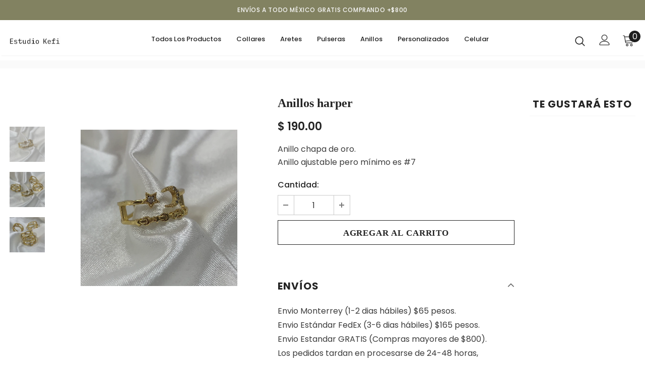

--- FILE ---
content_type: text/html; charset=utf-8
request_url: https://estudiokefi.mx/products/anillos-harper
body_size: 39502
content:
  <!doctype html>
<!--[if lt IE 7]><html class="no-js lt-ie9 lt-ie8 lt-ie7" lang="en"> <![endif]-->
<!--[if IE 7]><html class="no-js lt-ie9 lt-ie8" lang="en"> <![endif]-->
<!--[if IE 8]><html class="no-js lt-ie9" lang="en"> <![endif]-->
<!--[if IE 9 ]><html class="ie9 no-js"> <![endif]-->
<!--[if (gt IE 9)|!(IE)]><!--> <html class="no-js"> <!--<![endif]-->
<head>

  <!-- Basic page needs ================================================== -->
  <meta charset="utf-8">
  <meta http-equiv="X-UA-Compatible" content="IE=edge,chrome=1">
	
  <!-- Title and description ================================================== -->
  <title>
  Anillos harper &ndash; Estudio Kefi
  </title>

  
  <meta name="description" content="Anillo chapa de oro. Anillo ajustable pero mínimo es #7">
  

  <!-- Product meta ================================================== -->
  


  <meta property="og:type" content="product">
  <meta property="og:title" content="Anillos harper">
  
  <meta property="og:image" content="http://estudiokefi.mx/cdn/shop/products/image_3e2efefb-d2de-4838-8439-6b582295ae0b_grande.jpg?v=1649364731">
  <meta property="og:image:secure_url" content="https://estudiokefi.mx/cdn/shop/products/image_3e2efefb-d2de-4838-8439-6b582295ae0b_grande.jpg?v=1649364731">
  
  <meta property="og:image" content="http://estudiokefi.mx/cdn/shop/products/image_e3fe4933-612d-4dfd-857c-feac2b89b0e1_grande.jpg?v=1649364732">
  <meta property="og:image:secure_url" content="https://estudiokefi.mx/cdn/shop/products/image_e3fe4933-612d-4dfd-857c-feac2b89b0e1_grande.jpg?v=1649364732">
  
  <meta property="og:image" content="http://estudiokefi.mx/cdn/shop/products/image_0648fe88-c396-4f0b-b41a-ca3092b7f478_grande.jpg?v=1649364733">
  <meta property="og:image:secure_url" content="https://estudiokefi.mx/cdn/shop/products/image_0648fe88-c396-4f0b-b41a-ca3092b7f478_grande.jpg?v=1649364733">
  
  <meta property="og:price:amount" content="190.00">
  <meta property="og:price:currency" content="MXN">


  <meta property="og:description" content="Anillo chapa de oro. Anillo ajustable pero mínimo es #7">


  <meta property="og:url" content="https://estudiokefi.myshopify.com/products/anillos-harper">
  <meta property="og:site_name" content="Estudio Kefi">
  <!-- /snippets/twitter-card.liquid -->





  <meta name="twitter:card" content="product">
  <meta name="twitter:title" content="Anillos harper">
  <meta name="twitter:description" content="Anillo chapa de oro.
Anillo ajustable pero mínimo es #7">
  <meta name="twitter:image" content="https://estudiokefi.mx/cdn/shop/products/image_3e2efefb-d2de-4838-8439-6b582295ae0b_medium.jpg?v=1649364731">
  <meta name="twitter:image:width" content="240">
  <meta name="twitter:image:height" content="240">
  <meta name="twitter:label1" content="Price">
  <meta name="twitter:data1" content="$ 190.00 MXN">
  
  <meta name="twitter:label2" content="Brand">
  <meta name="twitter:data2" content="Estudio Kefi">
  



  <!-- Helpers ================================================== -->
  <link rel="canonical" href="https://estudiokefi.myshopify.com/products/anillos-harper">
  <link canonical-shop-url="https://estudiokefi.myshopify.com/">
  <meta name="viewport" content="width=device-width,initial-scale=1">
  <link rel="preload" href="//estudiokefi.mx/cdn/shop/t/4/assets/vendor.min.css?v=72559489221033970801636258614" as="style">
  <link rel="preload" href="//estudiokefi.mx/cdn/shop/t/4/assets/theme-styles.css?v=93785949960230946871636258656" as="style">
  <link rel="preload" href="//estudiokefi.mx/cdn/shop/t/4/assets/theme-styles-responsive.css?v=116975569024143815071636258656" as="style">
  <link rel="preload" href="//estudiokefi.mx/cdn/shop/t/4/assets/theme-settings.css?v=88316664238202051781649296353" as="style">
  <link rel="preload" href="//estudiokefi.mx/cdn/shop/t/4/assets/header-05.css?v=24831908534956197621636258600" as="style">
  <link rel="preload" href="//estudiokefi.mx/cdn/shop/t/4/assets/header-06.css?v=39403790197983613701636258600" as="style">
  <link rel="preload" href="//estudiokefi.mx/cdn/shop/t/4/assets/header-07.css?v=5044041778453947771636258600" as="style">
  <link rel="preload" href="//estudiokefi.mx/cdn/shop/t/4/assets/header-08.css?v=32205214482966257211636258601" as="style">
  <link rel="preload" href="//estudiokefi.mx/cdn/shop/t/4/assets/footer-06.css?v=132629616272968652451636258590" as="style">
  <link rel="preload" href="//estudiokefi.mx/cdn/shop/t/4/assets/footer-07.css?v=90865872129427641541636258590" as="style">
  <link rel="preload" href="//estudiokefi.mx/cdn/shop/t/4/assets/footer-08.css?v=17161311055609253561636258590" as="style">
  <link rel="preload" href="//estudiokefi.mx/cdn/shop/t/4/assets/footer-09.css?v=31723816694365087181636258591" as="style">
  <link rel="preload" href="//estudiokefi.mx/cdn/shop/t/4/assets/product-skin.css?v=41436210070572299331636258610" as="style">
  <link rel="preload" href="//estudiokefi.mx/cdn/shop/t/4/assets/layout_style_1170.css?v=2921510718573639591636258607" as="style">
  <link rel="preload" href="//estudiokefi.mx/cdn/shop/t/4/assets/layout_style_fullwidth.css?v=139908533630461757151636258607" as="style">
  <link rel="preload" href="//estudiokefi.mx/cdn/shop/t/4/assets/layout_style_flower.css?v=46301794337413993831636258607" as="style">
  <link rel="preload" href="//estudiokefi.mx/cdn/shop/t/4/assets/layout_style_suppermarket.css?v=46640352603034677401636258608" as="style">
  <link rel="preload" href="//estudiokefi.mx/cdn/shop/t/4/assets/layout_style_surfup.css?v=161794798811255985891636258608" as="style">
  <link rel="preload" href="//estudiokefi.mx/cdn/shop/t/4/assets/product-supermarket.css?v=24320306228007729351636258610" as="style">
  <link rel="preload" href="//estudiokefi.mx/cdn/shop/t/4/assets/jquery.min.js?v=56888366816115934351636258606" as="script">

  <!-- Favicon -->
  
  
  <!-- Styles -->
  <style>
    
@import url('https://fonts.googleapis.com/css?family=Poppins:300,300i,400,400i,500,500i,600,600i,700,700i,800,800i&display=swap');
			    

          
@import url('https://fonts.googleapis.com/css?family=Poppins+Medium:300,300i,400,400i,500,500i,600,600i,700,700i,800,800i&display=swap');
			        
          
    
    :root {
      --font_size: 16px;
      --font_size_minus1: 15px;
      --font_size_minus2: 14px;
      --font_size_minus3: 13px;
      --font_size_minus4: 12px;
      --font_size_plus1: 17px;
      --font_size_plus2: 18px;
      --font_size_plus3: 19px;
      --font_size_plus4: 20px;
      --font_size_plus5: 21px;
      --font_size_plus6: 22px;
      --font_size_plus7: 23px;
      --font_size_plus8: 24px;
      --font_size_plus9: 25px;
      --font_size_plus10: 26px;
      --font_size_plus11: 27px;
      --font_size_plus12: 28px;
      --font_size_plus13: 29px;
      --font_size_plus14: 30px;
      --font_size_plus16: 32px;
      --font_size_plus18: 34px;
      --font_size_plus21: 37px;
      --font_size_plus22: 38px;
      --font_size_plus23: 39px;
      --font_size_plus24: 40px;
      --font_size_plus29: 45px;
      --font_size_plus33: 49px;

	  --fonts_name: Poppins;
	  --fonts_name_2: Poppins Medium;

      /* Color */
      --body_bg: #ffffff;
      --body_color: #3c3c3c;
      --link_color: #0688e2;
      --link_color_hover: #232323;

      /* Breadcrumb */
      --breadcrumb_color : #999999;
      --breadcrumb_text_transform : capitalize;

      /* Header and Title */
      --page_title_font_size: 24px;
      --page_title_font_size_minus4: 20px;
      --page_title_font_size_plus5: 29px;
      --page_title_color: #232323;
      --page_title_text_align : center;

      /* Product  */
      --product_text_transform : none;
      --product_name_text_align : center;
      --color_title_pr: #232323;
      --color_title_pr_hover: #8b714a;
      --color_vendor : #232323;
      --sale_text : #fff;
      --bg_sale : #e95144;
      --custom_label_text : #fff;
      --custom_label_bg : #323232;
      --bundle_label_text : #fff;
      --bundle_label_bg : #232323;
      --new_label_text : #323232;
      --new_label_bg : #fff;
      --new_label_border : #f6f6f6;
      --sold_out_text : #fff;
      --bg_sold_out : #c1c1c1;
      --color_price: #232323;
      --color_price_sale: #e95144;
      --color_compare_price: #969696;
      --color_compare_product: #202020;
      
        --color_quick_view: #232323;
        --bg_quick_view: #ffffff;
      
      --color_wishlist: #232323;
      --bg_wishlist: #ffffff;
      --bg_wishlist_active: #ffe5e5;


      /* Button 1 */
      --background_1: #ffffff;
      --color_1 : #232323;
      --border_1 : #232323;

      /* Button 2 */
      --background_2: #232323;
      --color_2 : #ffffff;
      --border_2 : #232323;

      /* Button 3 */
      --background_3: #e7b2a7;
      --color_3 : #ffffff;
      --border_3 : #e7b2a7;

      /* Button Add To Cart */
      --color_add_to_cart : #fff;
      --border_add_to_cart : #000000;
      --background_add_to_cart : #000000;

      --color_add_to_cart_hover : #000;
      --border_add_to_cart_hover : #000;
      --background_add_to_cart_hover : #fff;


      /* Button */
      
        --button_font_family: Poppins Medium;
      
      --button_font_size: px;
      --button_font_weight: ;
      --button_border_radius: px;
      --button_border_width: px;
      --button_border_style: ;
      --button_text_align: ;
      --button_text_transform: ;
      --button_letter_spacing: ;
      --button_padding_top: px;
      --button_padding_bottom: px;
      --button_padding_left: px;
      --button_padding_right: px;

      

      /* Border Color */
      --border_widget_title : #e0e0e0;
      --border_color_1 : #ebebeb;
      --border_color_2: #e7e7e7;
      --border_page_title: #eaeaea;
      --border_input: #cbcbcb;
      --border_checkbox: #d0d0d0;
      --border_dropdown: #dadada;
      --border_bt_sidebar : #f6f6f6;
      --color_icon_drop: #6b6b6b;

      
          --color_ipt: #3c3c3c;
        

      
      --color_slick_arrow: #323232;
      --color_border_slick_arrow: #323232;
      --color_bg_slick_arrow: #ffffff;
      

      /*color Mobile*/

      --color_menu_mb: #232323;
      --color_menu_level3: #3c3c3c;

      /* Mixin ================= */
      
  		  
           --font_size_btn: 17px;   
  		     --padding_btn: 7px 15px 7px;
        
          --padding_btn_bundle: 10px 15px 8px 15px;
          --padding_btn_qv_add_to_cart: 12px 15px 10px;
          --letter_spacing_btn: .05em;
      

      
      
          --color-price-box: var(--color_compare_price);
      

      --color_review: #e6e6e6;
      --color_review_empty: #ffb20d;

      --border-product-image: #e6e6e6;

      
      --border-radius-17: 17px;
      --border-radius-50: 50%;
      
    }
</style>
  <link href="//estudiokefi.mx/cdn/shop/t/4/assets/vendor.min.css?v=72559489221033970801636258614" rel="stylesheet" type="text/css" media="all" />
<link href="//estudiokefi.mx/cdn/shop/t/4/assets/theme-styles.css?v=93785949960230946871636258656" rel="stylesheet" type="text/css" media="all" />
<link href="//estudiokefi.mx/cdn/shop/t/4/assets/theme-styles-responsive.css?v=116975569024143815071636258656" rel="stylesheet" type="text/css" media="all" />
<link href="//estudiokefi.mx/cdn/shop/t/4/assets/theme-settings.css?v=88316664238202051781649296353" rel="stylesheet" type="text/css" media="all" />















	<link href="//estudiokefi.mx/cdn/shop/t/4/assets/footer-07.css?v=90865872129427641541636258590" rel="stylesheet" type="text/css" media="all" />






















  
   <!-- Scripts -->
  <script src="//estudiokefi.mx/cdn/shop/t/4/assets/jquery.min.js?v=56888366816115934351636258606" type="text/javascript"></script>
<script src="//estudiokefi.mx/cdn/shop/t/4/assets/jquery-cookie.min.js?v=72365755745404048181636258604" type="text/javascript"></script>
<script src="//estudiokefi.mx/cdn/shop/t/4/assets/lazysizes.min.js?v=84414966064882348651636258609" type="text/javascript"></script>

<script>
  	window.lazySizesConfig = window.lazySizesConfig || {};
    lazySizesConfig.loadMode = 1;
    window.lazySizesConfig.init = false;
    lazySizes.init();
  
    window.ajax_cart = "upsell";
    window.money_format = "$ {{amount}}";//"$ {{amount}} MXN";
    window.shop_currency = "MXN";
    window.show_multiple_currencies = false;
    window.use_color_swatch = true;
    window.color_swatch_style = "normal";
    window.enable_sidebar_multiple_choice = true;
    window.file_url = "//estudiokefi.mx/cdn/shop/files/?v=527";
    window.asset_url = "";
    window.router = "";
    window.swatch_recently = "color";
    window.label_sale = "discount_sale";
    window.layout_style = "layout_style_1";
    window.product_style = "full_with";
    window.category_style = "right_sidebar";
    window.layout_body = "full";
    
    window.inventory_text = {
        in_stock: "En stock",
        many_in_stock: "Muchos en stock",
        out_of_stock: "No hay stock disponible",
        add_to_cart: "Agregar al carrito",
        add_all_to_cart: "Agregar todo al carrito",
        sold_out: "Agotado",
        select_options : "Seleccionar opciones",
        unavailable: "No disponible",
        view_all_collection: "Ver todo",
        no_more_product: "No hay más productos",
        show_options: "Ver variantes ",
        hide_options: "Esconder variantes",
        adding : "Agregando",
        thank_you : "Gracias",
        add_more : "Agregar más",
        cart_feedback : "Agregado",
        add_wishlist : "Agregar a mi lista de deseo",
        remove_wishlist : "Eliminar de mi lista de deseo",
        add_wishlist_1 : "Agregar a mi lista",
        remove_wishlist_1 : "Eliminar de mi lista",
        previous: "Anterior",
        next: "Siguiente",
      	pre_order : "Pre venta",
        hotStock: "Hurry up! solo quedan [inventory]",
        view_more: "Ver todo",
        view_less : "Ver menos",
        show_more: "Mostrar más",
        show_less : "Mostrar menos",
        days : "Días",
        hours : "Horas",
        mins : "Minutos",
        secs : "Segundos",

        customlabel: "Custom Label",
        newlabel: "Nuevo",
        salelabel: "Sale",
        soldoutlabel: "Agotado",
        bundlelabel: "Bundle",

        message_compare : "Debe seleccionar al menos dos productos para comparar",
        message_iscart : "se ha añadido a tu carrito",

        add_compare : "Agregar para comparar",
        remove_compare : "Eliminar comparación",
        remove: "Quitar",
        warning_quantity: "Cantidad máxima",
    };
    window.multi_lang = false;
    window.infinity_scroll_feature = true;
    window.newsletter_popup = false;
    window.hidden_newsletter = false;
    window.option_ptoduct1 = "size";
    window.option_ptoduct2 = "color";
    window.option_ptoduct3 = "option 3"

    /* Free Shipping Message */
    window.free_shipping_color1 = "#F44336";  
    window.free_shipping_color2 = "#FF9800";
    window.free_shipping_color3 = "#69c69c";
    window.free_shipping_price = 800;
    window.free_shipping_text = {
        free_shipping_message_1: "Calificas para envío gratis!",
        free_shipping_message_2:"Solo",
        free_shipping_message_3: "lejos del",
        free_shipping_message_4: "envío gratis",
        free_shipping_1: "Gratis",
        free_shipping_2: "TBD",
    }

</script>

  <!-- Header hook for plugins ================================ -->
  <script>window.performance && window.performance.mark && window.performance.mark('shopify.content_for_header.start');</script><meta id="shopify-digital-wallet" name="shopify-digital-wallet" content="/36528685100/digital_wallets/dialog">
<meta name="shopify-checkout-api-token" content="9fb68b8a8509be3aeaeb66c299c27d55">
<meta id="in-context-paypal-metadata" data-shop-id="36528685100" data-venmo-supported="false" data-environment="production" data-locale="es_ES" data-paypal-v4="true" data-currency="MXN">
<link rel="alternate" type="application/json+oembed" href="https://estudiokefi.myshopify.com/products/anillos-harper.oembed">
<script async="async" src="/checkouts/internal/preloads.js?locale=es-MX"></script>
<script id="shopify-features" type="application/json">{"accessToken":"9fb68b8a8509be3aeaeb66c299c27d55","betas":["rich-media-storefront-analytics"],"domain":"estudiokefi.mx","predictiveSearch":true,"shopId":36528685100,"locale":"es"}</script>
<script>var Shopify = Shopify || {};
Shopify.shop = "antologiamty.myshopify.com";
Shopify.locale = "es";
Shopify.currency = {"active":"MXN","rate":"1.0"};
Shopify.country = "MX";
Shopify.theme = {"name":"Estudiokefi-theme","id":120920768556,"schema_name":"Ella","schema_version":"4.5.0","theme_store_id":null,"role":"main"};
Shopify.theme.handle = "null";
Shopify.theme.style = {"id":null,"handle":null};
Shopify.cdnHost = "estudiokefi.mx/cdn";
Shopify.routes = Shopify.routes || {};
Shopify.routes.root = "/";</script>
<script type="module">!function(o){(o.Shopify=o.Shopify||{}).modules=!0}(window);</script>
<script>!function(o){function n(){var o=[];function n(){o.push(Array.prototype.slice.apply(arguments))}return n.q=o,n}var t=o.Shopify=o.Shopify||{};t.loadFeatures=n(),t.autoloadFeatures=n()}(window);</script>
<script id="shop-js-analytics" type="application/json">{"pageType":"product"}</script>
<script defer="defer" async type="module" src="//estudiokefi.mx/cdn/shopifycloud/shop-js/modules/v2/client.init-shop-cart-sync_-aut3ZVe.es.esm.js"></script>
<script defer="defer" async type="module" src="//estudiokefi.mx/cdn/shopifycloud/shop-js/modules/v2/chunk.common_jR-HGkUL.esm.js"></script>
<script type="module">
  await import("//estudiokefi.mx/cdn/shopifycloud/shop-js/modules/v2/client.init-shop-cart-sync_-aut3ZVe.es.esm.js");
await import("//estudiokefi.mx/cdn/shopifycloud/shop-js/modules/v2/chunk.common_jR-HGkUL.esm.js");

  window.Shopify.SignInWithShop?.initShopCartSync?.({"fedCMEnabled":true,"windoidEnabled":true});

</script>
<script>(function() {
  var isLoaded = false;
  function asyncLoad() {
    if (isLoaded) return;
    isLoaded = true;
    var urls = ["https:\/\/instafeed.nfcube.com\/cdn\/dec182e182f9202b8f4326bb13550490.js?shop=antologiamty.myshopify.com","\/\/d1liekpayvooaz.cloudfront.net\/apps\/customizery\/customizery.js?shop=antologiamty.myshopify.com"];
    for (var i = 0; i < urls.length; i++) {
      var s = document.createElement('script');
      s.type = 'text/javascript';
      s.async = true;
      s.src = urls[i];
      var x = document.getElementsByTagName('script')[0];
      x.parentNode.insertBefore(s, x);
    }
  };
  if(window.attachEvent) {
    window.attachEvent('onload', asyncLoad);
  } else {
    window.addEventListener('load', asyncLoad, false);
  }
})();</script>
<script id="__st">var __st={"a":36528685100,"offset":-21600,"reqid":"e71fffe6-95a5-4b98-a4d7-98341a864b35-1769009703","pageurl":"estudiokefi.mx\/products\/anillos-harper","u":"1de7a8b922c0","p":"product","rtyp":"product","rid":6823025803308};</script>
<script>window.ShopifyPaypalV4VisibilityTracking = true;</script>
<script id="captcha-bootstrap">!function(){'use strict';const t='contact',e='account',n='new_comment',o=[[t,t],['blogs',n],['comments',n],[t,'customer']],c=[[e,'customer_login'],[e,'guest_login'],[e,'recover_customer_password'],[e,'create_customer']],r=t=>t.map((([t,e])=>`form[action*='/${t}']:not([data-nocaptcha='true']) input[name='form_type'][value='${e}']`)).join(','),a=t=>()=>t?[...document.querySelectorAll(t)].map((t=>t.form)):[];function s(){const t=[...o],e=r(t);return a(e)}const i='password',u='form_key',d=['recaptcha-v3-token','g-recaptcha-response','h-captcha-response',i],f=()=>{try{return window.sessionStorage}catch{return}},m='__shopify_v',_=t=>t.elements[u];function p(t,e,n=!1){try{const o=window.sessionStorage,c=JSON.parse(o.getItem(e)),{data:r}=function(t){const{data:e,action:n}=t;return t[m]||n?{data:e,action:n}:{data:t,action:n}}(c);for(const[e,n]of Object.entries(r))t.elements[e]&&(t.elements[e].value=n);n&&o.removeItem(e)}catch(o){console.error('form repopulation failed',{error:o})}}const l='form_type',E='cptcha';function T(t){t.dataset[E]=!0}const w=window,h=w.document,L='Shopify',v='ce_forms',y='captcha';let A=!1;((t,e)=>{const n=(g='f06e6c50-85a8-45c8-87d0-21a2b65856fe',I='https://cdn.shopify.com/shopifycloud/storefront-forms-hcaptcha/ce_storefront_forms_captcha_hcaptcha.v1.5.2.iife.js',D={infoText:'Protegido por hCaptcha',privacyText:'Privacidad',termsText:'Términos'},(t,e,n)=>{const o=w[L][v],c=o.bindForm;if(c)return c(t,g,e,D).then(n);var r;o.q.push([[t,g,e,D],n]),r=I,A||(h.body.append(Object.assign(h.createElement('script'),{id:'captcha-provider',async:!0,src:r})),A=!0)});var g,I,D;w[L]=w[L]||{},w[L][v]=w[L][v]||{},w[L][v].q=[],w[L][y]=w[L][y]||{},w[L][y].protect=function(t,e){n(t,void 0,e),T(t)},Object.freeze(w[L][y]),function(t,e,n,w,h,L){const[v,y,A,g]=function(t,e,n){const i=e?o:[],u=t?c:[],d=[...i,...u],f=r(d),m=r(i),_=r(d.filter((([t,e])=>n.includes(e))));return[a(f),a(m),a(_),s()]}(w,h,L),I=t=>{const e=t.target;return e instanceof HTMLFormElement?e:e&&e.form},D=t=>v().includes(t);t.addEventListener('submit',(t=>{const e=I(t);if(!e)return;const n=D(e)&&!e.dataset.hcaptchaBound&&!e.dataset.recaptchaBound,o=_(e),c=g().includes(e)&&(!o||!o.value);(n||c)&&t.preventDefault(),c&&!n&&(function(t){try{if(!f())return;!function(t){const e=f();if(!e)return;const n=_(t);if(!n)return;const o=n.value;o&&e.removeItem(o)}(t);const e=Array.from(Array(32),(()=>Math.random().toString(36)[2])).join('');!function(t,e){_(t)||t.append(Object.assign(document.createElement('input'),{type:'hidden',name:u})),t.elements[u].value=e}(t,e),function(t,e){const n=f();if(!n)return;const o=[...t.querySelectorAll(`input[type='${i}']`)].map((({name:t})=>t)),c=[...d,...o],r={};for(const[a,s]of new FormData(t).entries())c.includes(a)||(r[a]=s);n.setItem(e,JSON.stringify({[m]:1,action:t.action,data:r}))}(t,e)}catch(e){console.error('failed to persist form',e)}}(e),e.submit())}));const S=(t,e)=>{t&&!t.dataset[E]&&(n(t,e.some((e=>e===t))),T(t))};for(const o of['focusin','change'])t.addEventListener(o,(t=>{const e=I(t);D(e)&&S(e,y())}));const B=e.get('form_key'),M=e.get(l),P=B&&M;t.addEventListener('DOMContentLoaded',(()=>{const t=y();if(P)for(const e of t)e.elements[l].value===M&&p(e,B);[...new Set([...A(),...v().filter((t=>'true'===t.dataset.shopifyCaptcha))])].forEach((e=>S(e,t)))}))}(h,new URLSearchParams(w.location.search),n,t,e,['guest_login'])})(!0,!0)}();</script>
<script integrity="sha256-4kQ18oKyAcykRKYeNunJcIwy7WH5gtpwJnB7kiuLZ1E=" data-source-attribution="shopify.loadfeatures" defer="defer" src="//estudiokefi.mx/cdn/shopifycloud/storefront/assets/storefront/load_feature-a0a9edcb.js" crossorigin="anonymous"></script>
<script data-source-attribution="shopify.dynamic_checkout.dynamic.init">var Shopify=Shopify||{};Shopify.PaymentButton=Shopify.PaymentButton||{isStorefrontPortableWallets:!0,init:function(){window.Shopify.PaymentButton.init=function(){};var t=document.createElement("script");t.src="https://estudiokefi.mx/cdn/shopifycloud/portable-wallets/latest/portable-wallets.es.js",t.type="module",document.head.appendChild(t)}};
</script>
<script data-source-attribution="shopify.dynamic_checkout.buyer_consent">
  function portableWalletsHideBuyerConsent(e){var t=document.getElementById("shopify-buyer-consent"),n=document.getElementById("shopify-subscription-policy-button");t&&n&&(t.classList.add("hidden"),t.setAttribute("aria-hidden","true"),n.removeEventListener("click",e))}function portableWalletsShowBuyerConsent(e){var t=document.getElementById("shopify-buyer-consent"),n=document.getElementById("shopify-subscription-policy-button");t&&n&&(t.classList.remove("hidden"),t.removeAttribute("aria-hidden"),n.addEventListener("click",e))}window.Shopify?.PaymentButton&&(window.Shopify.PaymentButton.hideBuyerConsent=portableWalletsHideBuyerConsent,window.Shopify.PaymentButton.showBuyerConsent=portableWalletsShowBuyerConsent);
</script>
<script data-source-attribution="shopify.dynamic_checkout.cart.bootstrap">document.addEventListener("DOMContentLoaded",(function(){function t(){return document.querySelector("shopify-accelerated-checkout-cart, shopify-accelerated-checkout")}if(t())Shopify.PaymentButton.init();else{new MutationObserver((function(e,n){t()&&(Shopify.PaymentButton.init(),n.disconnect())})).observe(document.body,{childList:!0,subtree:!0})}}));
</script>
<link id="shopify-accelerated-checkout-styles" rel="stylesheet" media="screen" href="https://estudiokefi.mx/cdn/shopifycloud/portable-wallets/latest/accelerated-checkout-backwards-compat.css" crossorigin="anonymous">
<style id="shopify-accelerated-checkout-cart">
        #shopify-buyer-consent {
  margin-top: 1em;
  display: inline-block;
  width: 100%;
}

#shopify-buyer-consent.hidden {
  display: none;
}

#shopify-subscription-policy-button {
  background: none;
  border: none;
  padding: 0;
  text-decoration: underline;
  font-size: inherit;
  cursor: pointer;
}

#shopify-subscription-policy-button::before {
  box-shadow: none;
}

      </style>

<script>window.performance && window.performance.mark && window.performance.mark('shopify.content_for_header.end');</script>

  <!--[if lt IE 9]>
  <script src="//html5shiv.googlecode.com/svn/trunk/html5.js" type="text/javascript"></script>
  <![endif]-->

  
  
  

  <script>

    Shopify.productOptionsMap = {};
    Shopify.quickViewOptionsMap = {};

    Shopify.updateOptionsInSelector = function(selectorIndex, wrapperSlt) {
        Shopify.optionsMap = wrapperSlt === '.product' ? Shopify.productOptionsMap : Shopify.quickViewOptionsMap;

        switch (selectorIndex) {
            case 0:
                var key = 'root';
                var selector = $(wrapperSlt + ' .single-option-selector:eq(0)');
                break;
            case 1:
                var key = $(wrapperSlt + ' .single-option-selector:eq(0)').val();
                var selector = $(wrapperSlt + ' .single-option-selector:eq(1)');
                break;
            case 2:
                var key = $(wrapperSlt + ' .single-option-selector:eq(0)').val();
                key += ' / ' + $(wrapperSlt + ' .single-option-selector:eq(1)').val();
                var selector = $(wrapperSlt + ' .single-option-selector:eq(2)');
        }

        var initialValue = selector.val();
        selector.empty();

        var availableOptions = Shopify.optionsMap[key];

        if (availableOptions && availableOptions.length) {
            for (var i = 0; i < availableOptions.length; i++) {
                var option = availableOptions[i].replace('-sold-out','');
                var newOption = $('<option></option>').val(option).html(option);

                selector.append(newOption);
            }

            $(wrapperSlt + ' .swatch[data-option-index="' + selectorIndex + '"] .swatch-element').each(function() {
                // debugger;
                if ($.inArray($(this).attr('data-value'), availableOptions) !== -1) {
                    $(this).addClass('available').removeClass('soldout').find(':radio').prop('disabled',false).prop('checked',true);
                }
                else {
                    if ($.inArray($(this).attr('data-value') + '-sold-out', availableOptions) !== -1) {
                        $(this).addClass('available').addClass('soldout').find(':radio').prop('disabled',false).prop('checked',true);
                    } else {
                        $(this).removeClass('available').addClass('soldout').find(':radio').prop('disabled',true).prop('checked',false);
                    }
                    
                }
            });

            if ($.inArray(initialValue, availableOptions) !== -1) {
                selector.val(initialValue);
            }

            selector.trigger('change');
        };
    };

    Shopify.linkOptionSelectors = function(product, wrapperSlt, check) {
        // Building our mapping object.
        Shopify.optionsMap = wrapperSlt === '.product' ? Shopify.productOptionsMap : Shopify.quickViewOptionsMap;
        var arr_1= [],
            arr_2= [],
            arr_3= [];

        Shopify.optionsMap['root'] == [];
        for (var i = 0; i < product.variants.length; i++) {
            var variant = product.variants[i];
            if (variant) {
                var key1 = variant.option1;
                var key2 = variant.option1 + ' / ' + variant.option2;
                Shopify.optionsMap[key1] = [];
                Shopify.optionsMap[key2] = [];
            }
        }
        for (var i = 0; i < product.variants.length; i++) {
            var variant = product.variants[i];
            if (variant) {
                if (window.use_color_swatch) {
                    if (variant.available) {
                        // Gathering values for the 1st drop-down.
                        Shopify.optionsMap['root'] = Shopify.optionsMap['root'] || [];

                        // if ($.inArray(variant.option1 + '-sold-out', Shopify.optionsMap['root']) !== -1) {
                        //     Shopify.optionsMap['root'].pop();
                        // } 

                        arr_1.push(variant.option1);
                        arr_1 = $.unique(arr_1);

                        Shopify.optionsMap['root'].push(variant.option1);

                        Shopify.optionsMap['root'] = Shopify.uniq(Shopify.optionsMap['root']);

                        // Gathering values for the 2nd drop-down.
                        if (product.options.length > 1) {
                        var key = variant.option1;
                            Shopify.optionsMap[key] = Shopify.optionsMap[key] || [];
                            // if ($.inArray(variant.option2 + '-sold-out', Shopify.optionsMap[key]) !== -1) {
                            //     Shopify.optionsMap[key].pop();
                            // } 
                            Shopify.optionsMap[key].push(variant.option2);
                            if ($.inArray(variant.option2, arr_2) === -1) {
                                arr_2.push(variant.option2);
                                arr_2 = $.unique(arr_2);
                            }
                            Shopify.optionsMap[key] = Shopify.uniq(Shopify.optionsMap[key]);
                        }

                        // Gathering values for the 3rd drop-down.
                        if (product.options.length === 3) {
                            var key = variant.option1 + ' / ' + variant.option2;
                            Shopify.optionsMap[key] = Shopify.optionsMap[key] || [];
                            Shopify.optionsMap[key].push(variant.option3);

                            if ($.inArray(variant.option3, arr_3) === -1) {
                                arr_3.push(variant.option3);
                                arr_3 = $.unique(arr_3);
                            }
                            
                            Shopify.optionsMap[key] = Shopify.uniq(Shopify.optionsMap[key]);
                        }
                    } else {
                        // Gathering values for the 1st drop-down.
                        Shopify.optionsMap['root'] = Shopify.optionsMap['root'] || [];
                        if ($.inArray(variant.option1, arr_1) === -1) {
                            Shopify.optionsMap['root'].push(variant.option1 + '-sold-out');
                        }
                        
                        Shopify.optionsMap['root'] = Shopify.uniq(Shopify.optionsMap['root']);

                        // Gathering values for the 2nd drop-down.
                        if (product.options.length > 1) {
                            var key = variant.option1;
                            Shopify.optionsMap[key] = Shopify.optionsMap[key] || [];
                            // Shopify.optionsMap[key].push(variant.option2);

                            // if ($.inArray(variant.option2, arr_2) === -1) {
                                Shopify.optionsMap[key].push(variant.option2 + '-sold-out');
                            // }
                            
                            Shopify.optionsMap[key] = Shopify.uniq(Shopify.optionsMap[key]);
                        }

                        // Gathering values for the 3rd drop-down.
                        if (product.options.length === 3) {
                            var key = variant.option1 + ' / ' + variant.option2;
                            Shopify.optionsMap[key] = Shopify.optionsMap[key] || [];
//                             if ($.inArray(variant.option3, arr_3) === -1) {
                                Shopify.optionsMap[key].push(variant.option3 + '-sold-out');
//                             }
                            Shopify.optionsMap[key] = Shopify.uniq(Shopify.optionsMap[key]);
                        }

                    }
                } else {
                    // Gathering values for the 1st drop-down.
                    if (check) {
                        if (variant.available) {
                            Shopify.optionsMap['root'] = Shopify.optionsMap['root'] || [];
                            Shopify.optionsMap['root'].push(variant.option1);
                            Shopify.optionsMap['root'] = Shopify.uniq(Shopify.optionsMap['root']);

                            // Gathering values for the 2nd drop-down.
                            if (product.options.length > 1) {
                            var key = variant.option1;
                                Shopify.optionsMap[key] = Shopify.optionsMap[key] || [];
                                Shopify.optionsMap[key].push(variant.option2);
                                Shopify.optionsMap[key] = Shopify.uniq(Shopify.optionsMap[key]);
                            }

                            // Gathering values for the 3rd drop-down.
                            if (product.options.length === 3) {
                                var key = variant.option1 + ' / ' + variant.option2;
                                Shopify.optionsMap[key] = Shopify.optionsMap[key] || [];
                                Shopify.optionsMap[key].push(variant.option3);
                                Shopify.optionsMap[key] = Shopify.uniq(Shopify.optionsMap[key]);
                            }
                        }
                    } else {
                        Shopify.optionsMap['root'] = Shopify.optionsMap['root'] || [];

                        Shopify.optionsMap['root'].push(variant.option1);
                        Shopify.optionsMap['root'] = Shopify.uniq(Shopify.optionsMap['root']);

                        // Gathering values for the 2nd drop-down.
                        if (product.options.length > 1) {
                        var key = variant.option1;
                            Shopify.optionsMap[key] = Shopify.optionsMap[key] || [];
                            Shopify.optionsMap[key].push(variant.option2);
                            Shopify.optionsMap[key] = Shopify.uniq(Shopify.optionsMap[key]);
                        }

                        // Gathering values for the 3rd drop-down.
                        if (product.options.length === 3) {
                            var key = variant.option1 + ' / ' + variant.option2;
                            Shopify.optionsMap[key] = Shopify.optionsMap[key] || [];
                            Shopify.optionsMap[key].push(variant.option3);
                            Shopify.optionsMap[key] = Shopify.uniq(Shopify.optionsMap[key]);
                        }
                    }
                    
                }
            }
        };

        // Update options right away.
        Shopify.updateOptionsInSelector(0, wrapperSlt);

        if (product.options.length > 1) Shopify.updateOptionsInSelector(1, wrapperSlt);
        if (product.options.length === 3) Shopify.updateOptionsInSelector(2, wrapperSlt);

        // When there is an update in the first dropdown.
        $(wrapperSlt + " .single-option-selector:eq(0)").change(function() {
            Shopify.updateOptionsInSelector(1, wrapperSlt);
            if (product.options.length === 3) Shopify.updateOptionsInSelector(2, wrapperSlt);
            return true;
        });

        // When there is an update in the second dropdown.
        $(wrapperSlt + " .single-option-selector:eq(1)").change(function() {
            if (product.options.length === 3) Shopify.updateOptionsInSelector(2, wrapperSlt);
            return true;
        });
    };
</script>
  
  <script nomodule src="https://unpkg.com/@google/model-viewer/dist/model-viewer-legacy.js"></script>
  

<!-- BEGIN app block: shopify://apps/klaviyo-email-marketing-sms/blocks/klaviyo-onsite-embed/2632fe16-c075-4321-a88b-50b567f42507 -->












  <script async src="https://static.klaviyo.com/onsite/js/RsY29j/klaviyo.js?company_id=RsY29j"></script>
  <script>!function(){if(!window.klaviyo){window._klOnsite=window._klOnsite||[];try{window.klaviyo=new Proxy({},{get:function(n,i){return"push"===i?function(){var n;(n=window._klOnsite).push.apply(n,arguments)}:function(){for(var n=arguments.length,o=new Array(n),w=0;w<n;w++)o[w]=arguments[w];var t="function"==typeof o[o.length-1]?o.pop():void 0,e=new Promise((function(n){window._klOnsite.push([i].concat(o,[function(i){t&&t(i),n(i)}]))}));return e}}})}catch(n){window.klaviyo=window.klaviyo||[],window.klaviyo.push=function(){var n;(n=window._klOnsite).push.apply(n,arguments)}}}}();</script>

  
    <script id="viewed_product">
      if (item == null) {
        var _learnq = _learnq || [];

        var MetafieldReviews = null
        var MetafieldYotpoRating = null
        var MetafieldYotpoCount = null
        var MetafieldLooxRating = null
        var MetafieldLooxCount = null
        var okendoProduct = null
        var okendoProductReviewCount = null
        var okendoProductReviewAverageValue = null
        try {
          // The following fields are used for Customer Hub recently viewed in order to add reviews.
          // This information is not part of __kla_viewed. Instead, it is part of __kla_viewed_reviewed_items
          MetafieldReviews = {};
          MetafieldYotpoRating = null
          MetafieldYotpoCount = null
          MetafieldLooxRating = null
          MetafieldLooxCount = null

          okendoProduct = null
          // If the okendo metafield is not legacy, it will error, which then requires the new json formatted data
          if (okendoProduct && 'error' in okendoProduct) {
            okendoProduct = null
          }
          okendoProductReviewCount = okendoProduct ? okendoProduct.reviewCount : null
          okendoProductReviewAverageValue = okendoProduct ? okendoProduct.reviewAverageValue : null
        } catch (error) {
          console.error('Error in Klaviyo onsite reviews tracking:', error);
        }

        var item = {
          Name: "Anillos harper",
          ProductID: 6823025803308,
          Categories: ["Anillos","Nuevo","Pulsera san Benito"],
          ImageURL: "https://estudiokefi.mx/cdn/shop/products/image_3e2efefb-d2de-4838-8439-6b582295ae0b_grande.jpg?v=1649364731",
          URL: "https://estudiokefi.myshopify.com/products/anillos-harper",
          Brand: "Estudio Kefi",
          Price: "$ 190.00",
          Value: "190.00",
          CompareAtPrice: "$ 0.00"
        };
        _learnq.push(['track', 'Viewed Product', item]);
        _learnq.push(['trackViewedItem', {
          Title: item.Name,
          ItemId: item.ProductID,
          Categories: item.Categories,
          ImageUrl: item.ImageURL,
          Url: item.URL,
          Metadata: {
            Brand: item.Brand,
            Price: item.Price,
            Value: item.Value,
            CompareAtPrice: item.CompareAtPrice
          },
          metafields:{
            reviews: MetafieldReviews,
            yotpo:{
              rating: MetafieldYotpoRating,
              count: MetafieldYotpoCount,
            },
            loox:{
              rating: MetafieldLooxRating,
              count: MetafieldLooxCount,
            },
            okendo: {
              rating: okendoProductReviewAverageValue,
              count: okendoProductReviewCount,
            }
          }
        }]);
      }
    </script>
  




  <script>
    window.klaviyoReviewsProductDesignMode = false
  </script>







<!-- END app block --><link href="https://monorail-edge.shopifysvc.com" rel="dns-prefetch">
<script>(function(){if ("sendBeacon" in navigator && "performance" in window) {try {var session_token_from_headers = performance.getEntriesByType('navigation')[0].serverTiming.find(x => x.name == '_s').description;} catch {var session_token_from_headers = undefined;}var session_cookie_matches = document.cookie.match(/_shopify_s=([^;]*)/);var session_token_from_cookie = session_cookie_matches && session_cookie_matches.length === 2 ? session_cookie_matches[1] : "";var session_token = session_token_from_headers || session_token_from_cookie || "";function handle_abandonment_event(e) {var entries = performance.getEntries().filter(function(entry) {return /monorail-edge.shopifysvc.com/.test(entry.name);});if (!window.abandonment_tracked && entries.length === 0) {window.abandonment_tracked = true;var currentMs = Date.now();var navigation_start = performance.timing.navigationStart;var payload = {shop_id: 36528685100,url: window.location.href,navigation_start,duration: currentMs - navigation_start,session_token,page_type: "product"};window.navigator.sendBeacon("https://monorail-edge.shopifysvc.com/v1/produce", JSON.stringify({schema_id: "online_store_buyer_site_abandonment/1.1",payload: payload,metadata: {event_created_at_ms: currentMs,event_sent_at_ms: currentMs}}));}}window.addEventListener('pagehide', handle_abandonment_event);}}());</script>
<script id="web-pixels-manager-setup">(function e(e,d,r,n,o){if(void 0===o&&(o={}),!Boolean(null===(a=null===(i=window.Shopify)||void 0===i?void 0:i.analytics)||void 0===a?void 0:a.replayQueue)){var i,a;window.Shopify=window.Shopify||{};var t=window.Shopify;t.analytics=t.analytics||{};var s=t.analytics;s.replayQueue=[],s.publish=function(e,d,r){return s.replayQueue.push([e,d,r]),!0};try{self.performance.mark("wpm:start")}catch(e){}var l=function(){var e={modern:/Edge?\/(1{2}[4-9]|1[2-9]\d|[2-9]\d{2}|\d{4,})\.\d+(\.\d+|)|Firefox\/(1{2}[4-9]|1[2-9]\d|[2-9]\d{2}|\d{4,})\.\d+(\.\d+|)|Chrom(ium|e)\/(9{2}|\d{3,})\.\d+(\.\d+|)|(Maci|X1{2}).+ Version\/(15\.\d+|(1[6-9]|[2-9]\d|\d{3,})\.\d+)([,.]\d+|)( \(\w+\)|)( Mobile\/\w+|) Safari\/|Chrome.+OPR\/(9{2}|\d{3,})\.\d+\.\d+|(CPU[ +]OS|iPhone[ +]OS|CPU[ +]iPhone|CPU IPhone OS|CPU iPad OS)[ +]+(15[._]\d+|(1[6-9]|[2-9]\d|\d{3,})[._]\d+)([._]\d+|)|Android:?[ /-](13[3-9]|1[4-9]\d|[2-9]\d{2}|\d{4,})(\.\d+|)(\.\d+|)|Android.+Firefox\/(13[5-9]|1[4-9]\d|[2-9]\d{2}|\d{4,})\.\d+(\.\d+|)|Android.+Chrom(ium|e)\/(13[3-9]|1[4-9]\d|[2-9]\d{2}|\d{4,})\.\d+(\.\d+|)|SamsungBrowser\/([2-9]\d|\d{3,})\.\d+/,legacy:/Edge?\/(1[6-9]|[2-9]\d|\d{3,})\.\d+(\.\d+|)|Firefox\/(5[4-9]|[6-9]\d|\d{3,})\.\d+(\.\d+|)|Chrom(ium|e)\/(5[1-9]|[6-9]\d|\d{3,})\.\d+(\.\d+|)([\d.]+$|.*Safari\/(?![\d.]+ Edge\/[\d.]+$))|(Maci|X1{2}).+ Version\/(10\.\d+|(1[1-9]|[2-9]\d|\d{3,})\.\d+)([,.]\d+|)( \(\w+\)|)( Mobile\/\w+|) Safari\/|Chrome.+OPR\/(3[89]|[4-9]\d|\d{3,})\.\d+\.\d+|(CPU[ +]OS|iPhone[ +]OS|CPU[ +]iPhone|CPU IPhone OS|CPU iPad OS)[ +]+(10[._]\d+|(1[1-9]|[2-9]\d|\d{3,})[._]\d+)([._]\d+|)|Android:?[ /-](13[3-9]|1[4-9]\d|[2-9]\d{2}|\d{4,})(\.\d+|)(\.\d+|)|Mobile Safari.+OPR\/([89]\d|\d{3,})\.\d+\.\d+|Android.+Firefox\/(13[5-9]|1[4-9]\d|[2-9]\d{2}|\d{4,})\.\d+(\.\d+|)|Android.+Chrom(ium|e)\/(13[3-9]|1[4-9]\d|[2-9]\d{2}|\d{4,})\.\d+(\.\d+|)|Android.+(UC? ?Browser|UCWEB|U3)[ /]?(15\.([5-9]|\d{2,})|(1[6-9]|[2-9]\d|\d{3,})\.\d+)\.\d+|SamsungBrowser\/(5\.\d+|([6-9]|\d{2,})\.\d+)|Android.+MQ{2}Browser\/(14(\.(9|\d{2,})|)|(1[5-9]|[2-9]\d|\d{3,})(\.\d+|))(\.\d+|)|K[Aa][Ii]OS\/(3\.\d+|([4-9]|\d{2,})\.\d+)(\.\d+|)/},d=e.modern,r=e.legacy,n=navigator.userAgent;return n.match(d)?"modern":n.match(r)?"legacy":"unknown"}(),u="modern"===l?"modern":"legacy",c=(null!=n?n:{modern:"",legacy:""})[u],f=function(e){return[e.baseUrl,"/wpm","/b",e.hashVersion,"modern"===e.buildTarget?"m":"l",".js"].join("")}({baseUrl:d,hashVersion:r,buildTarget:u}),m=function(e){var d=e.version,r=e.bundleTarget,n=e.surface,o=e.pageUrl,i=e.monorailEndpoint;return{emit:function(e){var a=e.status,t=e.errorMsg,s=(new Date).getTime(),l=JSON.stringify({metadata:{event_sent_at_ms:s},events:[{schema_id:"web_pixels_manager_load/3.1",payload:{version:d,bundle_target:r,page_url:o,status:a,surface:n,error_msg:t},metadata:{event_created_at_ms:s}}]});if(!i)return console&&console.warn&&console.warn("[Web Pixels Manager] No Monorail endpoint provided, skipping logging."),!1;try{return self.navigator.sendBeacon.bind(self.navigator)(i,l)}catch(e){}var u=new XMLHttpRequest;try{return u.open("POST",i,!0),u.setRequestHeader("Content-Type","text/plain"),u.send(l),!0}catch(e){return console&&console.warn&&console.warn("[Web Pixels Manager] Got an unhandled error while logging to Monorail."),!1}}}}({version:r,bundleTarget:l,surface:e.surface,pageUrl:self.location.href,monorailEndpoint:e.monorailEndpoint});try{o.browserTarget=l,function(e){var d=e.src,r=e.async,n=void 0===r||r,o=e.onload,i=e.onerror,a=e.sri,t=e.scriptDataAttributes,s=void 0===t?{}:t,l=document.createElement("script"),u=document.querySelector("head"),c=document.querySelector("body");if(l.async=n,l.src=d,a&&(l.integrity=a,l.crossOrigin="anonymous"),s)for(var f in s)if(Object.prototype.hasOwnProperty.call(s,f))try{l.dataset[f]=s[f]}catch(e){}if(o&&l.addEventListener("load",o),i&&l.addEventListener("error",i),u)u.appendChild(l);else{if(!c)throw new Error("Did not find a head or body element to append the script");c.appendChild(l)}}({src:f,async:!0,onload:function(){if(!function(){var e,d;return Boolean(null===(d=null===(e=window.Shopify)||void 0===e?void 0:e.analytics)||void 0===d?void 0:d.initialized)}()){var d=window.webPixelsManager.init(e)||void 0;if(d){var r=window.Shopify.analytics;r.replayQueue.forEach((function(e){var r=e[0],n=e[1],o=e[2];d.publishCustomEvent(r,n,o)})),r.replayQueue=[],r.publish=d.publishCustomEvent,r.visitor=d.visitor,r.initialized=!0}}},onerror:function(){return m.emit({status:"failed",errorMsg:"".concat(f," has failed to load")})},sri:function(e){var d=/^sha384-[A-Za-z0-9+/=]+$/;return"string"==typeof e&&d.test(e)}(c)?c:"",scriptDataAttributes:o}),m.emit({status:"loading"})}catch(e){m.emit({status:"failed",errorMsg:(null==e?void 0:e.message)||"Unknown error"})}}})({shopId: 36528685100,storefrontBaseUrl: "https://estudiokefi.myshopify.com",extensionsBaseUrl: "https://extensions.shopifycdn.com/cdn/shopifycloud/web-pixels-manager",monorailEndpoint: "https://monorail-edge.shopifysvc.com/unstable/produce_batch",surface: "storefront-renderer",enabledBetaFlags: ["2dca8a86"],webPixelsConfigList: [{"id":"156860460","configuration":"{\"pixel_id\":\"1507583759613435\",\"pixel_type\":\"facebook_pixel\",\"metaapp_system_user_token\":\"-\"}","eventPayloadVersion":"v1","runtimeContext":"OPEN","scriptVersion":"ca16bc87fe92b6042fbaa3acc2fbdaa6","type":"APP","apiClientId":2329312,"privacyPurposes":["ANALYTICS","MARKETING","SALE_OF_DATA"],"dataSharingAdjustments":{"protectedCustomerApprovalScopes":["read_customer_address","read_customer_email","read_customer_name","read_customer_personal_data","read_customer_phone"]}},{"id":"61603884","configuration":"{\"tagID\":\"2614226508137\"}","eventPayloadVersion":"v1","runtimeContext":"STRICT","scriptVersion":"18031546ee651571ed29edbe71a3550b","type":"APP","apiClientId":3009811,"privacyPurposes":["ANALYTICS","MARKETING","SALE_OF_DATA"],"dataSharingAdjustments":{"protectedCustomerApprovalScopes":["read_customer_address","read_customer_email","read_customer_name","read_customer_personal_data","read_customer_phone"]}},{"id":"shopify-app-pixel","configuration":"{}","eventPayloadVersion":"v1","runtimeContext":"STRICT","scriptVersion":"0450","apiClientId":"shopify-pixel","type":"APP","privacyPurposes":["ANALYTICS","MARKETING"]},{"id":"shopify-custom-pixel","eventPayloadVersion":"v1","runtimeContext":"LAX","scriptVersion":"0450","apiClientId":"shopify-pixel","type":"CUSTOM","privacyPurposes":["ANALYTICS","MARKETING"]}],isMerchantRequest: false,initData: {"shop":{"name":"Estudio Kefi","paymentSettings":{"currencyCode":"MXN"},"myshopifyDomain":"antologiamty.myshopify.com","countryCode":"MX","storefrontUrl":"https:\/\/estudiokefi.myshopify.com"},"customer":null,"cart":null,"checkout":null,"productVariants":[{"price":{"amount":190.0,"currencyCode":"MXN"},"product":{"title":"Anillos harper","vendor":"Estudio Kefi","id":"6823025803308","untranslatedTitle":"Anillos harper","url":"\/products\/anillos-harper","type":""},"id":"40207311470636","image":{"src":"\/\/estudiokefi.mx\/cdn\/shop\/products\/image_3e2efefb-d2de-4838-8439-6b582295ae0b.jpg?v=1649364731"},"sku":"","title":"Default Title","untranslatedTitle":"Default Title"}],"purchasingCompany":null},},"https://estudiokefi.mx/cdn","fcfee988w5aeb613cpc8e4bc33m6693e112",{"modern":"","legacy":""},{"shopId":"36528685100","storefrontBaseUrl":"https:\/\/estudiokefi.myshopify.com","extensionBaseUrl":"https:\/\/extensions.shopifycdn.com\/cdn\/shopifycloud\/web-pixels-manager","surface":"storefront-renderer","enabledBetaFlags":"[\"2dca8a86\"]","isMerchantRequest":"false","hashVersion":"fcfee988w5aeb613cpc8e4bc33m6693e112","publish":"custom","events":"[[\"page_viewed\",{}],[\"product_viewed\",{\"productVariant\":{\"price\":{\"amount\":190.0,\"currencyCode\":\"MXN\"},\"product\":{\"title\":\"Anillos harper\",\"vendor\":\"Estudio Kefi\",\"id\":\"6823025803308\",\"untranslatedTitle\":\"Anillos harper\",\"url\":\"\/products\/anillos-harper\",\"type\":\"\"},\"id\":\"40207311470636\",\"image\":{\"src\":\"\/\/estudiokefi.mx\/cdn\/shop\/products\/image_3e2efefb-d2de-4838-8439-6b582295ae0b.jpg?v=1649364731\"},\"sku\":\"\",\"title\":\"Default Title\",\"untranslatedTitle\":\"Default Title\"}}]]"});</script><script>
  window.ShopifyAnalytics = window.ShopifyAnalytics || {};
  window.ShopifyAnalytics.meta = window.ShopifyAnalytics.meta || {};
  window.ShopifyAnalytics.meta.currency = 'MXN';
  var meta = {"product":{"id":6823025803308,"gid":"gid:\/\/shopify\/Product\/6823025803308","vendor":"Estudio Kefi","type":"","handle":"anillos-harper","variants":[{"id":40207311470636,"price":19000,"name":"Anillos harper","public_title":null,"sku":""}],"remote":false},"page":{"pageType":"product","resourceType":"product","resourceId":6823025803308,"requestId":"e71fffe6-95a5-4b98-a4d7-98341a864b35-1769009703"}};
  for (var attr in meta) {
    window.ShopifyAnalytics.meta[attr] = meta[attr];
  }
</script>
<script class="analytics">
  (function () {
    var customDocumentWrite = function(content) {
      var jquery = null;

      if (window.jQuery) {
        jquery = window.jQuery;
      } else if (window.Checkout && window.Checkout.$) {
        jquery = window.Checkout.$;
      }

      if (jquery) {
        jquery('body').append(content);
      }
    };

    var hasLoggedConversion = function(token) {
      if (token) {
        return document.cookie.indexOf('loggedConversion=' + token) !== -1;
      }
      return false;
    }

    var setCookieIfConversion = function(token) {
      if (token) {
        var twoMonthsFromNow = new Date(Date.now());
        twoMonthsFromNow.setMonth(twoMonthsFromNow.getMonth() + 2);

        document.cookie = 'loggedConversion=' + token + '; expires=' + twoMonthsFromNow;
      }
    }

    var trekkie = window.ShopifyAnalytics.lib = window.trekkie = window.trekkie || [];
    if (trekkie.integrations) {
      return;
    }
    trekkie.methods = [
      'identify',
      'page',
      'ready',
      'track',
      'trackForm',
      'trackLink'
    ];
    trekkie.factory = function(method) {
      return function() {
        var args = Array.prototype.slice.call(arguments);
        args.unshift(method);
        trekkie.push(args);
        return trekkie;
      };
    };
    for (var i = 0; i < trekkie.methods.length; i++) {
      var key = trekkie.methods[i];
      trekkie[key] = trekkie.factory(key);
    }
    trekkie.load = function(config) {
      trekkie.config = config || {};
      trekkie.config.initialDocumentCookie = document.cookie;
      var first = document.getElementsByTagName('script')[0];
      var script = document.createElement('script');
      script.type = 'text/javascript';
      script.onerror = function(e) {
        var scriptFallback = document.createElement('script');
        scriptFallback.type = 'text/javascript';
        scriptFallback.onerror = function(error) {
                var Monorail = {
      produce: function produce(monorailDomain, schemaId, payload) {
        var currentMs = new Date().getTime();
        var event = {
          schema_id: schemaId,
          payload: payload,
          metadata: {
            event_created_at_ms: currentMs,
            event_sent_at_ms: currentMs
          }
        };
        return Monorail.sendRequest("https://" + monorailDomain + "/v1/produce", JSON.stringify(event));
      },
      sendRequest: function sendRequest(endpointUrl, payload) {
        // Try the sendBeacon API
        if (window && window.navigator && typeof window.navigator.sendBeacon === 'function' && typeof window.Blob === 'function' && !Monorail.isIos12()) {
          var blobData = new window.Blob([payload], {
            type: 'text/plain'
          });

          if (window.navigator.sendBeacon(endpointUrl, blobData)) {
            return true;
          } // sendBeacon was not successful

        } // XHR beacon

        var xhr = new XMLHttpRequest();

        try {
          xhr.open('POST', endpointUrl);
          xhr.setRequestHeader('Content-Type', 'text/plain');
          xhr.send(payload);
        } catch (e) {
          console.log(e);
        }

        return false;
      },
      isIos12: function isIos12() {
        return window.navigator.userAgent.lastIndexOf('iPhone; CPU iPhone OS 12_') !== -1 || window.navigator.userAgent.lastIndexOf('iPad; CPU OS 12_') !== -1;
      }
    };
    Monorail.produce('monorail-edge.shopifysvc.com',
      'trekkie_storefront_load_errors/1.1',
      {shop_id: 36528685100,
      theme_id: 120920768556,
      app_name: "storefront",
      context_url: window.location.href,
      source_url: "//estudiokefi.mx/cdn/s/trekkie.storefront.cd680fe47e6c39ca5d5df5f0a32d569bc48c0f27.min.js"});

        };
        scriptFallback.async = true;
        scriptFallback.src = '//estudiokefi.mx/cdn/s/trekkie.storefront.cd680fe47e6c39ca5d5df5f0a32d569bc48c0f27.min.js';
        first.parentNode.insertBefore(scriptFallback, first);
      };
      script.async = true;
      script.src = '//estudiokefi.mx/cdn/s/trekkie.storefront.cd680fe47e6c39ca5d5df5f0a32d569bc48c0f27.min.js';
      first.parentNode.insertBefore(script, first);
    };
    trekkie.load(
      {"Trekkie":{"appName":"storefront","development":false,"defaultAttributes":{"shopId":36528685100,"isMerchantRequest":null,"themeId":120920768556,"themeCityHash":"11417195574759761964","contentLanguage":"es","currency":"MXN","eventMetadataId":"7d5b42f6-6926-429e-8365-e1d9b3447aef"},"isServerSideCookieWritingEnabled":true,"monorailRegion":"shop_domain","enabledBetaFlags":["65f19447"]},"Session Attribution":{},"S2S":{"facebookCapiEnabled":true,"source":"trekkie-storefront-renderer","apiClientId":580111}}
    );

    var loaded = false;
    trekkie.ready(function() {
      if (loaded) return;
      loaded = true;

      window.ShopifyAnalytics.lib = window.trekkie;

      var originalDocumentWrite = document.write;
      document.write = customDocumentWrite;
      try { window.ShopifyAnalytics.merchantGoogleAnalytics.call(this); } catch(error) {};
      document.write = originalDocumentWrite;

      window.ShopifyAnalytics.lib.page(null,{"pageType":"product","resourceType":"product","resourceId":6823025803308,"requestId":"e71fffe6-95a5-4b98-a4d7-98341a864b35-1769009703","shopifyEmitted":true});

      var match = window.location.pathname.match(/checkouts\/(.+)\/(thank_you|post_purchase)/)
      var token = match? match[1]: undefined;
      if (!hasLoggedConversion(token)) {
        setCookieIfConversion(token);
        window.ShopifyAnalytics.lib.track("Viewed Product",{"currency":"MXN","variantId":40207311470636,"productId":6823025803308,"productGid":"gid:\/\/shopify\/Product\/6823025803308","name":"Anillos harper","price":"190.00","sku":"","brand":"Estudio Kefi","variant":null,"category":"","nonInteraction":true,"remote":false},undefined,undefined,{"shopifyEmitted":true});
      window.ShopifyAnalytics.lib.track("monorail:\/\/trekkie_storefront_viewed_product\/1.1",{"currency":"MXN","variantId":40207311470636,"productId":6823025803308,"productGid":"gid:\/\/shopify\/Product\/6823025803308","name":"Anillos harper","price":"190.00","sku":"","brand":"Estudio Kefi","variant":null,"category":"","nonInteraction":true,"remote":false,"referer":"https:\/\/estudiokefi.mx\/products\/anillos-harper"});
      }
    });


        var eventsListenerScript = document.createElement('script');
        eventsListenerScript.async = true;
        eventsListenerScript.src = "//estudiokefi.mx/cdn/shopifycloud/storefront/assets/shop_events_listener-3da45d37.js";
        document.getElementsByTagName('head')[0].appendChild(eventsListenerScript);

})();</script>
<script
  defer
  src="https://estudiokefi.mx/cdn/shopifycloud/perf-kit/shopify-perf-kit-3.0.4.min.js"
  data-application="storefront-renderer"
  data-shop-id="36528685100"
  data-render-region="gcp-us-central1"
  data-page-type="product"
  data-theme-instance-id="120920768556"
  data-theme-name="Ella"
  data-theme-version="4.5.0"
  data-monorail-region="shop_domain"
  data-resource-timing-sampling-rate="10"
  data-shs="true"
  data-shs-beacon="true"
  data-shs-export-with-fetch="true"
  data-shs-logs-sample-rate="1"
  data-shs-beacon-endpoint="https://estudiokefi.mx/api/collect"
></script>
</head>

    

    

     


<body data-url-lang="/cart" id="anillos-harper" class="header-parallax-tpl body-full 
 template-product style_product_grid_3 layout_default 
 before-you-leave-disableMobile
">
  	
    
<div class="wrapper-header wrapper_header_parallax ">
    <div id="shopify-section-header-parallax" class="shopify-section"><style>
    

    
    
    

    
    
    
    
    
    
    
    

    
    
    
  
  	

    .header-logo a.logo-title {
      color: #000000;
    }
         
    .header-top {
        background-color: #828261;
        color: #f8f8f8;
    }

    
    
    .header-top a {
        color: #f8f8f8;
    }
    
    .header-top .top-message p a:hover {
        border-bottom-color: #f8f8f8;
    }
  
    .header-parallax-tpl.layout_home_6 .header-top .top-message {
        letter-spacing: .05em;
    }

    .header-parallax-tpl.layout_home_5 .header-top .top-message {
        letter-spacing: .02em;
    }

    .header-top .top-message {
        font-size: 12px;
    }

    .logo-img {
        display: block;
    }
    
    .header-mb .logo-img img,
    .header-mb .logo-title {
        width: 100px;
    }
    
    .wrapper-header-bt .logo-img img {
        width: 100px;
    }

    .header-parallax .search-form .search-bar {
        background-color: #f8f8f8;
    }

    .header-parallax .search-form .input-group-field {
        color: #787878;
    }

    .header-parallax .search-form .icon-search {
        color: #333333;
    }

    .header-parallax .search-form .search-bar ::-webkit-input-placeholder {
        color: #787878;
    }

    .header-parallax .search-form .search-bar ::-moz-placeholder {
        color: #787878;
    }

    .header-parallax .search-form .search-bar :-ms-input-placeholder {
        color: #787878;
    }

    .header-parallax .search-form .search-bar :-moz-placeholder {
        color: #787878;
    }
    
    .cart-icon .cartCount {
        background-color: #1e1e1e;
        color: #ffffff;
    }

    .header-parallax.style_header_2 .lang-currency-groups .dropdown-label .text,.header-parallax.style_header_2 .lang-currency-groups .dropdown-toggle:after {
        color: #000000;
    }

    .header-parallax.style_header_2 .lang-currency-groups .currency-block+.lang-block:before {
        background-color: #cccccc;
    }

    .header-parallax.style_header_2 .acc-mb .user-text a {
        color: #000000;
    }

    .header-parallax.style_header_2 .right-header .nav-search .icon-search svg {
        color: #000000;
        fill: #000000;
    }

    .header-parallax.style_header_2 .right-header .wishlist-icon svg {
        color: #000000;
        fill: #000000;
    }

    .header-parallax.style_header_2 .right-header .cart-icon svg {
        color: #000000;
        fill: #000000;
    }

    .wrapper_header_parallax .header-parallax.style_header_2 .right-header .nav-search .search-form {
        background-color: #f8f8f8;
    }


    

    

    
       

    
    
    
    
    
    
    
    
    
    
    
    
    
    
    
    
    
    
    
    
    
    

    .site-nav .menu-lv-1 > a,
    .site-nav .menu-mb-title {
        font-size: 13px;    
    }
    
    .site-nav .menu-lv-2 > a,
    .site-nav .mega-menu .mega-banner .title,
    .site-nav .mega-menu .product-item .btn {
        font-size: 12px;    
    }
    
   .header-parallax .site-nav .mega-menu .mega-banner .title {
     text-transform: none;
   }
   
  .header-parallax .site-nav .mega-menu .product-item .btn {
  	padding-left: 0 !important;
    padding-right: 0 !important;
    padding-bottom: 0 !important;
    border-bottom: none;
    background-image: linear-gradient(transparent 96%, rgba(35, 35, 35, 0.7) 4%);
    background-repeat: repeat-x;
	background-position-y: -2px;
  }
  
   .header-parallax-tpl.layout_home_6 .product-vendor a {
     font-weight: 700;
     text-transform: uppercase;
   }

   .header-parallax-tpl.layout_home_5 .product-vendor a {
     font-weight: 700;
   }
   
    .site-nav .menu-lv-3 > a {
        font-size: 12px;    
    }
    
    .site-nav .icon_sale {
        background-color: #ef6454;
        color: #ffffff;
    }
        
    .site-nav .icon_new {
        background-color: #06bfe2;
        color: #ffffff;
    }
        
    .site-nav .icon_hot {
        background-color: #ffbb49;
        color: #ffffff;
    }

    
    .slideshow .slide-content .slide-button {
        min-width: 190px;
    }
    

    @media (min-width:1200px) {
        .header-parallax .search-form {
            background-color: #f8f8f8;
        }

        .header-parallax .right-header .search-form .close-search {
            color: #333333 !important;
        }

        .wrapper-navigation .main-menu {
            text-align: left;
        }

        .wrapper_header_parallax .wrapper-header-bt {
            background-color: #ffffff;
        }
        
        .site-nav .sub-menu-mobile {
            background-color: #f8f8f8;
        }        
        
        /*  Menu Lv 1  */
        .site-nav .menu-lv-1 > a,
        .wrapper_header_parallax .wrapper-header-bt .right-header a[class|='icon'],
        .wrapper_header_parallax .wrapper-header-bt .right-header .wishlist,
        .wrapper_header_parallax .wrapper-header-bt .right-header .cart-icon a {
            color: #232323;
        }

        .wrapper_header_parallax .right-header .icon-nav .icon-line,
        .wrapper_header_parallax .right-header .icon-nav .icon-line:before,
        .wrapper_header_parallax .right-header .icon-nav .icon-line:after {
            background-color: #232323;
        }

        .site-nav .menu-lv-1 > a:hover {
            color: #232323;
        }
        
        .site-nav .menu-lv-1>a span:before {
            background-color: #232323;
        }
        
        /*  Menu Lv 2  */
        .site-nav .menu-lv-2>a,
        .site-nav .mega-menu .mega-banner .title,
        .site-nav .mega-menu .product-item .btn {
            color: #232323;
        }
        
        .site-nav .mega-menu .product-item .btn {
            border-bottom-color: rgba(35, 35, 35, 0.7);
        }
        
        .site-nav .menu-lv-2 > a:hover {
            color: #232323;
        }
        
        /*  Menu Lv 3  */
        .site-nav .menu-lv-3 > a,
        .site-nav .no-mega-menu .menu-lv-2 > a {
            color: #3c3c3c;
        }
        
        .site-nav .menu-lv-3 > a:hover,
        .site-nav .no-mega-menu .menu-lv-2 > a:hover {
            color: #e7b2a7;
        }
        
        .site-nav .menu-lv-3 > a span:before, .header-parallax.style_header_2 .site-nav .no-mega-menu li>a span:before {
            background-color: #e7b2a7;
        }
        
        .site-nav .icon_sale:before {
            border-top-color: #ef6454;
        }

        .site-nav .icon_new:before {
            border-top-color: #06bfe2;
        }

        .site-nav .icon_hot:before {
            border-top-color: #ffbb49;
        }

        
        
        .site-nav .menu-lv-1 > a {
            font-weight: 500;
            text-transform: capitalize;
            letter-spacing: normal;
        }
        

        .wrapper_header_parallax .is_parallax .header-logo .logo-img .logo-parallax {
            display: none;
        }

        .template-index .wrapper_header_parallax .header-logo .logo-img img:first-of-type {
            display: none;
        }

        .template-index .wrapper_header_parallax .header-logo .logo-img .logo-parallax {
            display: block;
        }

        .template-index .wrapper_header_parallax .is-sticky .header-logo .logo-img img:first-of-type {
            display: block;
        }

        .template-index .wrapper_header_parallax .is-sticky .header-logo .logo-img .logo-parallax {
            display: none;
        }

        .template-index .wrapper_header_parallax .is_parallax {
            position: absolute;
            width: 100%;
            z-index: 4;
        }

        .body-boxed.template-index .wrapper_header_parallax .is_parallax {
            max-width: 1350px;
        }

        .template-index .wrapper_header_parallax .is_parallax .wrapper-header-bt {
            background-color: rgba(255, 255, 255, 0);
        }

        .template-index .site-nav .menu-lv-1 > a,
        .template-index .wrapper_header_parallax .wrapper-header-bt .right-header a[class|='icon'],
        .template-index .wrapper_header_parallax .wrapper-header-bt .right-header .wishlist,
        .template-index .wrapper_header_parallax .wrapper-header-bt .right-header .cart-icon a {
            color: #0f0f0f;
        }

        .template-index .site-nav .menu-lv-1:hover > a span:before {
            background-color:#0f0f0f;
        }

        .template-index .wrapper_header_parallax .right-header .icon-nav .icon-line,
        .template-index .wrapper_header_parallax .right-header .icon-nav .icon-line:before,
        .template-index .wrapper_header_parallax .right-header .icon-nav .icon-line:after {
            background-color:  #0f0f0f;
        }

        .template-index .wrapper_header_parallax .is_parallax .is-sticky .wrapper-header-bt {
            background-color: #ffffff;
        }

        .template-index .is-sticky .site-nav .menu-lv-1 > a,
        .template-index .wrapper_header_parallax .is-sticky .wrapper-header-bt .right-header a[class|='icon'],
        .template-index .wrapper_header_parallax .is-sticky .wrapper-header-bt .right-header .wishlist,
        .template-index .wrapper_header_parallax .is-sticky .wrapper-header-bt .right-header .cart-icon a {
            color: #232323;
        }

        .template-index .is-sticky .site-nav .menu-lv-1:not(.dropdown):hover > a span:before {
            background-color: #232323;
        }

        .template-index .wrapper_header_parallax .is-sticky .right-header .icon-nav .icon-line,
        .template-index .wrapper_header_parallax .is-sticky .right-header .icon-nav .icon-line:before,
        .template-index .wrapper_header_parallax .is-sticky .right-header .icon-nav .icon-line:after {
            background-color: #232323;
        }
                
    }

    @media (max-width:1199px) {
        .site-nav .icon_sale:before {
            border-right-color: #ef6454;
        }

        .site-nav .icon_new:before {
            border-right-color: #06bfe2;
        }

        .site-nav .icon_hot:before {
            border-right-color: #ffbb49;
        }
    }

    .header-parallax.style_header_2 .site-nav .mega-menu .style_5 .skin-2 .azbrandstable .vendor-letter-menu a, .header-parallax.style_header_2 .site-nav .mega-menu .style_5 .mega-banner.skin-2 .col-right .link-brands {
        color: #232323;
    }
</style>

<header class="site-header header-parallax " role="banner">
    
    <div class="header-top" >
        <div class="container-padd60">
            <div class="top-message" data-top-message-slide>
                
                    <p>
<span>
  ENVÍOS A TODO MÉXICO GRATIS COMPRANDO +$800
</span>
</p>
                
                
                
            </div>           
        </div>
    </div>
    
  
    <a href="#" class="icon-nav close-menu-mb" title="Menu Mobile Icon" data-menu-mb-toogle>
        <span class="icon-line"></span>
    </a>

    <div class="header-bottom" data-sticky-mb>
        <div class="container-padd60">
            <div class="header-mb ">          
    <div class="header-mb-left header-mb-items">
        <div class="hamburger-icon svg-mb">
            <a href="#" class="icon-nav" title="Menu Mobile Icon" data-menu-mb-toogle>
                <span class="icon-line"></span>
            </a>
        </div>

        
        	
          <div class="search-mb svg-mb">
              <a href="#" title="Search Icon" class="icon-search" data-search-mobile-toggle>
                  <svg data-icon="search" viewBox="0 0 512 512" width="100%" height="100%">
    <path d="M495,466.2L377.2,348.4c29.2-35.6,46.8-81.2,46.8-130.9C424,103.5,331.5,11,217.5,11C103.4,11,11,103.5,11,217.5   S103.4,424,217.5,424c49.7,0,95.2-17.5,130.8-46.7L466.1,495c8,8,20.9,8,28.9,0C503,487.1,503,474.1,495,466.2z M217.5,382.9   C126.2,382.9,52,308.7,52,217.5S126.2,52,217.5,52C308.7,52,383,126.3,383,217.5S308.7,382.9,217.5,382.9z"></path>
</svg>
              </a>

              <a href="javascript:void(0)" title="close" class="close close-search">
                  <svg aria-hidden="true" data-prefix="fal" data-icon="times" role="img" xmlns="http://www.w3.org/2000/svg" viewBox="0 0 320 512" class="svg-inline--fa fa-times fa-w-10 fa-2x"><path fill="currentColor" d="M193.94 256L296.5 153.44l21.15-21.15c3.12-3.12 3.12-8.19 0-11.31l-22.63-22.63c-3.12-3.12-8.19-3.12-11.31 0L160 222.06 36.29 98.34c-3.12-3.12-8.19-3.12-11.31 0L2.34 120.97c-3.12 3.12-3.12 8.19 0 11.31L126.06 256 2.34 379.71c-3.12 3.12-3.12 8.19 0 11.31l22.63 22.63c3.12 3.12 8.19 3.12 11.31 0L160 289.94 262.56 392.5l21.15 21.15c3.12 3.12 8.19 3.12 11.31 0l22.63-22.63c3.12-3.12 3.12-8.19 0-11.31L193.94 256z" class=""></path></svg>
              </a>
          
              <div class="search-form" data-ajax-search>
    <div class="header-search">
        <div class="header-search__form">
            <a href="javascript:void(0)" title="close" class="close close-search">
                <svg aria-hidden="true" data-prefix="fal" data-icon="times" role="img" xmlns="http://www.w3.org/2000/svg" viewBox="0 0 320 512" class="svg-inline--fa fa-times fa-w-10 fa-2x"><path fill="currentColor" d="M193.94 256L296.5 153.44l21.15-21.15c3.12-3.12 3.12-8.19 0-11.31l-22.63-22.63c-3.12-3.12-8.19-3.12-11.31 0L160 222.06 36.29 98.34c-3.12-3.12-8.19-3.12-11.31 0L2.34 120.97c-3.12 3.12-3.12 8.19 0 11.31L126.06 256 2.34 379.71c-3.12 3.12-3.12 8.19 0 11.31l22.63 22.63c3.12 3.12 8.19 3.12 11.31 0L160 289.94 262.56 392.5l21.15 21.15c3.12 3.12 8.19 3.12 11.31 0l22.63-22.63c3.12-3.12 3.12-8.19 0-11.31L193.94 256z" class=""></path></svg>
            </a>
            <form action="/search" method="get" class="search-bar" role="search">
                <input type="hidden" name="type" value="product">
                    <input type="search" name="q" 
                     
                    placeholder="buscar en nuestra tienda" 
                    class="input-group-field header-search__input" aria-label="Search Site" autocomplete="off">
                <button type="submit" class="btn icon-search">
                    <svg data-icon="search" viewBox="0 0 512 512" width="100%" height="100%">
    <path d="M495,466.2L377.2,348.4c29.2-35.6,46.8-81.2,46.8-130.9C424,103.5,331.5,11,217.5,11C103.4,11,11,103.5,11,217.5   S103.4,424,217.5,424c49.7,0,95.2-17.5,130.8-46.7L466.1,495c8,8,20.9,8,28.9,0C503,487.1,503,474.1,495,466.2z M217.5,382.9   C126.2,382.9,52,308.7,52,217.5S126.2,52,217.5,52C308.7,52,383,126.3,383,217.5S308.7,382.9,217.5,382.9z"></path>
</svg>
                </button>
                
            </form>       
        </div>

        <div class="quickSearchResultsWrap" style="display: none;">
            <div class="custom-scrollbar">
                <div class="container">
                    

                    
                    
                    <div class="header-search__results-wrapper"></div>          
                </div>
            </div>
        </div>
    </div>
  
     

    <script id="search-results-template" type="text/template7">
        
        {{#if is_loading}}
        <div class="header-search__results">
            <div class="header-search__spinner-container">
                <div class="loading-modal modal"><div></div><div></div><div></div><div></div></div>
            </div>
        </div>

        {{else}}

        {{#if is_show}}
        <div class="header-search__results header-block">
            
            {{#if has_results}}
            <div class="box-title">
                {{ title_heading }}
            </div>

            <div class="search__products">
                <div class="products-grid row">
                    {{#each results}}

                    <div class="grid-item col-6 col-sm-4 ">
                        <div class="inner product-item">
                            <div class="inner-top">
                                <div class="product-top">
                                    <div class="product-image">
                                        <a href="{{url}}" class="product-grid-image">
                                            <img src="{{image}}" alt="{{image_alt}}">                                               
                                        </a>
                                    </div>
                                </div>

                                <div class="product-bottom">

                                    

                                    <a class="product-title" href="{{url}}">
                                        {{title}}
                                    </a>

                                    <div class="price-box">
                                        {{#if on_sale}}
                                        <div class="price-sale">
                                            <span class="old-price">{{ compare_at_price }}</span>
                                            <span class="special-price">
                                                {{ price }}
                                            </span>
                                        </div>
                                        {{else}}
                                        <div class="price-regular">
                                            <span>{{ price }}</span>
                                        </div>
                                        {{/if}}
                                    </div>
                                </div>
                            </div>
                        </div>
                    </div>

                    {{/each}}
                </div>              
            </div>
            
            <div class="text-center">            
                <a href="{{results_url}}" class="text-results header-search__see-more" data-results-count="{{results_count}}">
                    {{results_label}} ({{results_count}})
                </a>
            </div>
            {{else}}

            <p class="header-search__no-results text-results">{{ results_label }}</p>
            {{/if}}
            
        </div>
        {{/if}}
        {{/if}}
    
    </script>
</div>
          </div>  
        	
        

        


    </div>

  <div class="header-mb-middle header-mb-items">
    
      <div class="header-logo">
        
        <a class="logo-img" href="/" title="Logo">
          <img data-src="//estudiokefi.mx/cdn/shop/files/Captura_de_pantalla_2023-11-23_a_la_s_11.56.00.png?v=1700762190"
               src="//estudiokefi.mx/cdn/shop/files/Captura_de_pantalla_2023-11-23_a_la_s_11.56.00.png?v=1700762190"
               alt="Estudio Kefi" itemprop="logo" class="lazyautosizes lazyloade" data-sizes="auto">
        </a>
        
      </div>
    
  </div>

  <div class="header-mb-right header-mb-items">
    

    
      
      <div class="acc-mb svg-mb">
        <a href="#" title="User Icon" class="icon-user" data-user-mobile-toggle>
          
            <svg xmlns="http://www.w3.org/2000/svg" xmlns:xlink="http://www.w3.org/1999/xlink" id="lnr-user" viewBox="0 0 1024 1024" width="100%" height="100%"><title>user</title><path class="path1" d="M486.4 563.2c-155.275 0-281.6-126.325-281.6-281.6s126.325-281.6 281.6-281.6 281.6 126.325 281.6 281.6-126.325 281.6-281.6 281.6zM486.4 51.2c-127.043 0-230.4 103.357-230.4 230.4s103.357 230.4 230.4 230.4c127.042 0 230.4-103.357 230.4-230.4s-103.358-230.4-230.4-230.4z"/><path class="path2" d="M896 1024h-819.2c-42.347 0-76.8-34.451-76.8-76.8 0-3.485 0.712-86.285 62.72-168.96 36.094-48.126 85.514-86.36 146.883-113.634 74.957-33.314 168.085-50.206 276.797-50.206 108.71 0 201.838 16.893 276.797 50.206 61.37 27.275 110.789 65.507 146.883 113.634 62.008 82.675 62.72 165.475 62.72 168.96 0 42.349-34.451 76.8-76.8 76.8zM486.4 665.6c-178.52 0-310.267 48.789-381 141.093-53.011 69.174-54.195 139.904-54.2 140.61 0 14.013 11.485 25.498 25.6 25.498h819.2c14.115 0 25.6-11.485 25.6-25.6-0.006-0.603-1.189-71.333-54.198-140.507-70.734-92.304-202.483-141.093-381.002-141.093z"/></svg>
          
        </a>
      </div>
      
    

    <div class="cart-icon svg-mb">
      <a href="#" title="Cart Icon" data-cart-toggle>
        
          
<svg viewBox="0 0 1024 1024" xmlns="http://www.w3.org/2000/svg">
    <path class="path1" d="M409.6 1024c-56.464 0-102.4-45.936-102.4-102.4s45.936-102.4 102.4-102.4S512 865.136 512 921.6 466.064 1024 409.6 1024zm0-153.6c-28.232 0-51.2 22.968-51.2 51.2s22.968 51.2 51.2 51.2 51.2-22.968 51.2-51.2-22.968-51.2-51.2-51.2z"></path>
    <path class="path2" d="M768 1024c-56.464 0-102.4-45.936-102.4-102.4S711.536 819.2 768 819.2s102.4 45.936 102.4 102.4S824.464 1024 768 1024zm0-153.6c-28.232 0-51.2 22.968-51.2 51.2s22.968 51.2 51.2 51.2 51.2-22.968 51.2-51.2-22.968-51.2-51.2-51.2z"></path>
    <path class="path3" d="M898.021 228.688C885.162 213.507 865.763 204.8 844.8 204.8H217.954l-5.085-30.506C206.149 133.979 168.871 102.4 128 102.4H76.8c-14.138 0-25.6 11.462-25.6 25.6s11.462 25.6 25.6 25.6H128c15.722 0 31.781 13.603 34.366 29.112l85.566 513.395C254.65 736.421 291.929 768 332.799 768h512c14.139 0 25.6-11.461 25.6-25.6s-11.461-25.6-25.6-25.6h-512c-15.722 0-31.781-13.603-34.366-29.11l-12.63-75.784 510.206-44.366c39.69-3.451 75.907-36.938 82.458-76.234l34.366-206.194c3.448-20.677-1.952-41.243-14.813-56.424zm-35.69 48.006l-34.366 206.194c-2.699 16.186-20.043 32.221-36.39 33.645l-514.214 44.714-50.874-305.246h618.314c5.968 0 10.995 2.054 14.155 5.782 3.157 3.73 4.357 9.024 3.376 14.912z"></path>
</svg>


             
        <span class="cartCount" data-cart-count>
          0
        </span>
      </a>
    </div>

  </div>          
</div> 
        </div>
    </div>

    <div class="is_parallax">
        <div class="wrapper-header-bt" data-sticky-pc>
            <div class="container-padd60">       
                <div class="header-panel-bt">
                    <div class="left-header header-items">
                        <div class="header-logo" itemscope itemtype="http://schema.org/Organization">
                          <meta itemprop="url" content="https://estudiokefi.myshopify.com">
                            
                            <a class="logo-img" href="/" title="Logo">
                                <img itemprop="logo" data-src="//estudiokefi.mx/cdn/shop/files/Captura_de_pantalla_2023-11-23_a_la_s_11.56.00.png?v=1700762190"
                                    src="//estudiokefi.mx/cdn/shop/files/Captura_de_pantalla_2023-11-23_a_la_s_11.56.00.png?v=1700762190"
                                    alt="Estudio Kefi" itemprop="logo" class="lazyautosizes lazyloaded" data-sizes="auto">

                                
                                <img class="logo-parallax" data-src="//estudiokefi.mx/cdn/shop/files/Captura_de_pantalla_2023-11-23_a_la_s_11.56.00.png?v=1700762190"
                                    src="//estudiokefi.mx/cdn/shop/files/Captura_de_pantalla_2023-11-23_a_la_s_11.56.00.png?v=1700762190"
                                    alt="Estudio Kefi" itemprop="logo" class="lazyautosizes lazyloaded" data-sizes="auto">
                                
                            </a>
                            
                        </div>
                    </div>

                    <div class="wrapper-navigation">
                        <div class="main-menu jas-mb-style">
                            <div class="col-12">
                                <div class="mb-area">
                                    <nav class="nav-bar" role="navigation">
                                        
<ul class="site-nav">
    

    

    
    
    

    

    
    

    

    

    

    <li class=" menu-lv-1 item">
        <a class=""  href="/collections/all">
            
<span>
  Todos los productos
</span>


            

            

            

            
        </a>

        
    </li>

    

    
    
    

    

    
    

    

    

    

    <li class=" menu-lv-1 item">
        <a class=""  href="/collections/collares">
            
<span>
  Collares
</span>


            

            

            

            
        </a>

        
    </li>

    

    
    
    

    

    
    

    

    

    

    <li class=" menu-lv-1 item dropdown no-mega-menu">
        <a class="menu__moblie "  href="/collections/aretes">
            
<span>
  Aretes
</span>


            
            <span class="icon-dropdown" data-toggle-menu-mb>
                <i class="fa fa-angle-right" aria-hidden="true"></i>
            </span>
            

            

            

            
        </a>

        
    </li>

    

    
    
    

    

    
    

    

    

    

    <li class=" menu-lv-1 item dropdown no-mega-menu">
        <a class="menu__moblie "  href="/collections/pulseras">
            
<span>
  Pulseras
</span>


            
            <span class="icon-dropdown" data-toggle-menu-mb>
                <i class="fa fa-angle-right" aria-hidden="true"></i>
            </span>
            

            

            

            
        </a>

        
    </li>

    

    
    
    

    

    
    

    

    

    

    <li class=" menu-lv-1 item">
        <a class=""  href="/collections/anillos">
            
<span>
  Anillos
</span>


            

            

            

            
        </a>

        
    </li>

    

    
    
    

    

    
    

    

    

    

    <li class=" menu-lv-1 item">
        <a class=""  href="/collections/personalizados">
            
<span>
  Personalizados
</span>


            

            

            

            
        </a>

        
    </li>

    

    
    
    

    

    
    

    

    

    

    <li class=" menu-lv-1 item dropdown no-mega-menu">
        <a class="menu__moblie "  href="/collections/celular">
            
<span>
  Celular
</span>


            
            <span class="icon-dropdown" data-toggle-menu-mb>
                <i class="fa fa-angle-right" aria-hidden="true"></i>
            </span>
            

            

            

            
        </a>

        
    </li>

    
    
</ul>


                                    </nav>  

                                    <div class="header-pc" data-header-pc>
                                        <div class="header-links">
                                            
                                            
                                            <div class="customer-links">
                                                  
                                                
                                                <a data-dropdown-user class="acc-links acc-sign-in" id="customer_login_link" href="https://shopify.com/36528685100/account?locale=es&region_country=MX" >
                                                    Registrarse
                                                </a>
                                                <a class="acc-links acc-regis" id="customer_register_link" href="https://shopify.com/36528685100/account?locale=es">
                                                    Crear cuenta
                                                </a>
                                                                                   
                                            </div>

                                            
                                                
                                            


                                        </div> 
                                    </div>              
                                </div>
                            </div>                       
                        </div>                   
                    </div>

                    <div class="right-header header-items header-lang-style2">

                        

                        
                            
                            <div class="nav-search svg-mb">                    
                                <a href="#" title="Search Icon" class="icon-search" data-search-mobile-toggle>
                                    <svg data-icon="search" viewBox="0 0 512 512" width="100%" height="100%">
    <path d="M495,466.2L377.2,348.4c29.2-35.6,46.8-81.2,46.8-130.9C424,103.5,331.5,11,217.5,11C103.4,11,11,103.5,11,217.5   S103.4,424,217.5,424c49.7,0,95.2-17.5,130.8-46.7L466.1,495c8,8,20.9,8,28.9,0C503,487.1,503,474.1,495,466.2z M217.5,382.9   C126.2,382.9,52,308.7,52,217.5S126.2,52,217.5,52C308.7,52,383,126.3,383,217.5S308.7,382.9,217.5,382.9z"></path>
</svg>
                                </a>
                              	
                                <div class="search-form" data-ajax-search>
    <div class="header-search">
        <div class="header-search__form">
            <a href="javascript:void(0)" title="close" class="close close-search">
                <svg aria-hidden="true" data-prefix="fal" data-icon="times" role="img" xmlns="http://www.w3.org/2000/svg" viewBox="0 0 320 512" class="svg-inline--fa fa-times fa-w-10 fa-2x"><path fill="currentColor" d="M193.94 256L296.5 153.44l21.15-21.15c3.12-3.12 3.12-8.19 0-11.31l-22.63-22.63c-3.12-3.12-8.19-3.12-11.31 0L160 222.06 36.29 98.34c-3.12-3.12-8.19-3.12-11.31 0L2.34 120.97c-3.12 3.12-3.12 8.19 0 11.31L126.06 256 2.34 379.71c-3.12 3.12-3.12 8.19 0 11.31l22.63 22.63c3.12 3.12 8.19 3.12 11.31 0L160 289.94 262.56 392.5l21.15 21.15c3.12 3.12 8.19 3.12 11.31 0l22.63-22.63c3.12-3.12 3.12-8.19 0-11.31L193.94 256z" class=""></path></svg>
            </a>
            <form action="/search" method="get" class="search-bar" role="search">
                <input type="hidden" name="type" value="product">
                    <input type="search" name="q" 
                     
                    placeholder="buscar en nuestra tienda" 
                    class="input-group-field header-search__input" aria-label="Search Site" autocomplete="off">
                <button type="submit" class="btn icon-search">
                    <svg data-icon="search" viewBox="0 0 512 512" width="100%" height="100%">
    <path d="M495,466.2L377.2,348.4c29.2-35.6,46.8-81.2,46.8-130.9C424,103.5,331.5,11,217.5,11C103.4,11,11,103.5,11,217.5   S103.4,424,217.5,424c49.7,0,95.2-17.5,130.8-46.7L466.1,495c8,8,20.9,8,28.9,0C503,487.1,503,474.1,495,466.2z M217.5,382.9   C126.2,382.9,52,308.7,52,217.5S126.2,52,217.5,52C308.7,52,383,126.3,383,217.5S308.7,382.9,217.5,382.9z"></path>
</svg>
                </button>
                
            </form>       
        </div>

        <div class="quickSearchResultsWrap" style="display: none;">
            <div class="custom-scrollbar">
                <div class="container">
                    

                    
                    
                    <div class="header-search__results-wrapper"></div>          
                </div>
            </div>
        </div>
    </div>
  
     

    <script id="search-results-template" type="text/template7">
        
        {{#if is_loading}}
        <div class="header-search__results">
            <div class="header-search__spinner-container">
                <div class="loading-modal modal"><div></div><div></div><div></div><div></div></div>
            </div>
        </div>

        {{else}}

        {{#if is_show}}
        <div class="header-search__results header-block">
            
            {{#if has_results}}
            <div class="box-title">
                {{ title_heading }}
            </div>

            <div class="search__products">
                <div class="products-grid row">
                    {{#each results}}

                    <div class="grid-item col-6 col-sm-4 ">
                        <div class="inner product-item">
                            <div class="inner-top">
                                <div class="product-top">
                                    <div class="product-image">
                                        <a href="{{url}}" class="product-grid-image">
                                            <img src="{{image}}" alt="{{image_alt}}">                                               
                                        </a>
                                    </div>
                                </div>

                                <div class="product-bottom">

                                    

                                    <a class="product-title" href="{{url}}">
                                        {{title}}
                                    </a>

                                    <div class="price-box">
                                        {{#if on_sale}}
                                        <div class="price-sale">
                                            <span class="old-price">{{ compare_at_price }}</span>
                                            <span class="special-price">
                                                {{ price }}
                                            </span>
                                        </div>
                                        {{else}}
                                        <div class="price-regular">
                                            <span>{{ price }}</span>
                                        </div>
                                        {{/if}}
                                    </div>
                                </div>
                            </div>
                        </div>
                    </div>

                    {{/each}}
                </div>              
            </div>
            
            <div class="text-center">            
                <a href="{{results_url}}" class="text-results header-search__see-more" data-results-count="{{results_count}}">
                    {{results_label}} ({{results_count}})
                </a>
            </div>
            {{else}}

            <p class="header-search__no-results text-results">{{ results_label }}</p>
            {{/if}}
            
        </div>
        {{/if}}
        {{/if}}
    
    </script>
</div>
                              	
                            </div>
                          	
                        

                        
                        <div class="acc-mb svg-mb">
                            
                                <a href="#" title="User Icon" class="icon-user" data-user-mobile-toggle>
                                    <svg xmlns="http://www.w3.org/2000/svg" xmlns:xlink="http://www.w3.org/1999/xlink" id="lnr-user" viewBox="0 0 1024 1024" width="100%" height="100%"><title>user</title><path class="path1" d="M486.4 563.2c-155.275 0-281.6-126.325-281.6-281.6s126.325-281.6 281.6-281.6 281.6 126.325 281.6 281.6-126.325 281.6-281.6 281.6zM486.4 51.2c-127.043 0-230.4 103.357-230.4 230.4s103.357 230.4 230.4 230.4c127.042 0 230.4-103.357 230.4-230.4s-103.358-230.4-230.4-230.4z"/><path class="path2" d="M896 1024h-819.2c-42.347 0-76.8-34.451-76.8-76.8 0-3.485 0.712-86.285 62.72-168.96 36.094-48.126 85.514-86.36 146.883-113.634 74.957-33.314 168.085-50.206 276.797-50.206 108.71 0 201.838 16.893 276.797 50.206 61.37 27.275 110.789 65.507 146.883 113.634 62.008 82.675 62.72 165.475 62.72 168.96 0 42.349-34.451 76.8-76.8 76.8zM486.4 665.6c-178.52 0-310.267 48.789-381 141.093-53.011 69.174-54.195 139.904-54.2 140.61 0 14.013 11.485 25.498 25.6 25.498h819.2c14.115 0 25.6-11.485 25.6-25.6-0.006-0.603-1.189-71.333-54.198-140.507-70.734-92.304-202.483-141.093-381.002-141.093z"/></svg>
                                </a>
                            
                        </div>
                        

                        

                        

                        <div class="cart-icon svg-mb" data-cart-header-parallax>
                            <a href="#" title="Cart Icon" data-cart-toggle>       
                                
<svg viewBox="0 0 1024 1024" xmlns="http://www.w3.org/2000/svg">
    <path class="path1" d="M409.6 1024c-56.464 0-102.4-45.936-102.4-102.4s45.936-102.4 102.4-102.4S512 865.136 512 921.6 466.064 1024 409.6 1024zm0-153.6c-28.232 0-51.2 22.968-51.2 51.2s22.968 51.2 51.2 51.2 51.2-22.968 51.2-51.2-22.968-51.2-51.2-51.2z"></path>
    <path class="path2" d="M768 1024c-56.464 0-102.4-45.936-102.4-102.4S711.536 819.2 768 819.2s102.4 45.936 102.4 102.4S824.464 1024 768 1024zm0-153.6c-28.232 0-51.2 22.968-51.2 51.2s22.968 51.2 51.2 51.2 51.2-22.968 51.2-51.2-22.968-51.2-51.2-51.2z"></path>
    <path class="path3" d="M898.021 228.688C885.162 213.507 865.763 204.8 844.8 204.8H217.954l-5.085-30.506C206.149 133.979 168.871 102.4 128 102.4H76.8c-14.138 0-25.6 11.462-25.6 25.6s11.462 25.6 25.6 25.6H128c15.722 0 31.781 13.603 34.366 29.112l85.566 513.395C254.65 736.421 291.929 768 332.799 768h512c14.139 0 25.6-11.461 25.6-25.6s-11.461-25.6-25.6-25.6h-512c-15.722 0-31.781-13.603-34.366-29.11l-12.63-75.784 510.206-44.366c39.69-3.451 75.907-36.938 82.458-76.234l34.366-206.194c3.448-20.677-1.952-41.243-14.813-56.424zm-35.69 48.006l-34.366 206.194c-2.699 16.186-20.043 32.221-36.39 33.645l-514.214 44.714-50.874-305.246h618.314c5.968 0 10.995 2.054 14.155 5.782 3.157 3.73 4.357 9.024 3.376 14.912z"></path>
</svg>



                                <span class="cartCount" data-cart-count>
                                0
                                </span>
                            </a>                    
                        </div>
                        
                    </div>
                </div>
            </div>
        </div>    
    </div>
</header>

<script> 
    window.fixtop_menu = true;

    var appendPrependMenuMobile = function() {
        var translateHeaderBlock = $('[data-translate-header]'),
            headerPc = $('[data-header-pc]'),
            areaMb = $('.wrapper-navigation .mb-area'),
            lang_currency = $('.right-header .lang-currency-groups');

        if (window.innerWidth < 1200) {
            headerPc.appendTo(areaMb);
            

        } else {
            headerPc.appendTo(translateHeaderBlock);
            
        };
    };

    $(document).ready(function() {
        appendPrependMenuMobile();
    });

    var winWidth = $(window).innerWidth();

    $(window).on('resize', function () {
        var resizeTimerId;

        clearTimeout(resizeTimerId);

        resizeTimerId = setTimeout(function() {
            var curWinWidth = $(window).innerWidth();

            if ((curWinWidth < 1200 && winWidth >= 1200) || (curWinWidth >= 1200 && winWidth < 1200)) {
                appendPrependMenuMobile();
            };
            winWidth = curWinWidth;
        }, 0);
    })

    
</script>

<style>
@media (min-width:1200px) {
    .site-nav .mega-menu .style_5 .mega-banner {
        background-color: #eaeaea;
    }
    .site-nav .mega-menu .style_5 .mega-banner .col-left:before {
        background-color: #eaeaea;
    }
    .site-nav .mega-menu .style_5 .mega-banner.skin-2:before {
        background-color: #eaeaea;
    }
    .site-nav .mega-menu .style_5 .mega-banner.skin-3.skin-3-product, .site-nav .mega-menu .style_5 .mega-banner.skin-3.skin-3-product:before, .site-nav .mega-menu .style_5 .mega-banner.skin-3.skin-3-product:after {
        background-color: #eaeaea !important;
    }
    .site-nav .mega-menu .style_5 .mega-banner.skin-3 .col-product .slick-arrow {
        background: #8c8c8c;
        border: #8c8c8c;
    }
    .site-nav .mega-menu .style_5 .mega-banner.skin-3 .col-product .slick-arrow svg {
        color: #ffffff;
    }
}
</style>

</div>
</div>

   

        

    
	




<script type="application/ld+json" data-creator_name="FeedArmy">
{
  "@context": "http://schema.org/",
  "@type": "Product",
  "name": "Anillos harper",
  "url": "https://estudiokefi.myshopify.com/products/anillos-harper",
  
    "sku": "40207311470636",
  
  
  
  
    "productID": "6823025803308",
  "brand": {
    "@type": "Thing",
    "name": "Estudio Kefi"
  },
  "description": "Anillo chapa de oro.Anillo ajustable pero mínimo es #7",
  "image": "https://estudiokefi.mx/cdn/shop/products/image_3e2efefb-d2de-4838-8439-6b582295ae0b_grande.jpg?v=1649364731",
  
  
    "offers": 
      {
        "@type" : "Offer",
        "priceCurrency": "MXN",
        "price": "190.00",
        "itemCondition" : "http://schema.org/NewCondition",
        "availability" : "http://schema.org/InStock",
        "url" : "https://estudiokefi.myshopify.com/products/anillos-harper?variant=40207311470636",


            
              "image": "https://estudiokefi.mx/cdn/shop/products/image_3e2efefb-d2de-4838-8439-6b582295ae0b_grande.jpg?v=1649364731",
            
            
              "name" : "Anillos harper",
            
            
            
            
            
              "sku": "40207311470636",
            
            
            "description" : "Anillo chapa de oro.Anillo ajustable pero mínimo es #7",
            
          "priceValidUntil": "2027-01-21"

      }

      
      





      
    

}
</script>
<script type="application/ld+json">
{
  "@context": "http://schema.org/",
  "@type": "BreadcrumbList",
  "itemListElement": [{
    "@type": "ListItem",
    "position": 1,
    "name": "Home",
    "item": "https://estudiokefi.myshopify.com"
  },
  
  {
    "@type": "ListItem",
    "position": 2,
    "name": "Anillos harper",
    "item": "https://estudiokefi.myshopify.com/products/anillos-harper"
  }
  
  ]
}
</script>

    <div class="wrapper-container wrapper-body">	
        <main class="main-content" role="main">      
            <div id="shopify-section-template--14221245546540__main" class="shopify-section">


  
    <div class="product-template product-template-full-width product-template-2-blocks">
    <div class="bg-breddcrumb">
        <div class="container-padd60">
            
                




<div class="breadcrumb ">
  
</div>


            
        </div>
    </div>
    <div class="container-padd60">
        <div class="halo-product-content">
            <div class="row pro-page">
                <div id="shopify-section-product-template-full-width" class="shopify-section col-12">
    <div data-section-id="product-template-full-width" data-section-type="product" id="ProductSection-product-template-full-width" data-enable-history-state="true" data-collections-related="/collections/?view=related">
        <div class="product product-full-width">

            <div class="row" data-sticky-container>
                <div class="col-md-6 col-xl-5 product-photos">
                    <div data-sticky-product-img class="product-img-box left-vertical-moreview vertical-moreview" data-moreview-product-fullWdith>
                        <div style="position: relative;" class="wrapper-images">
                            <div class="product-photo-container slider-for" data-imgs="3">
                                
                                
                                <div class="thumb" id="variant-img-1">
                                    <a data-zoom class="fancybox" rel="gallery1" href="//estudiokefi.mx/cdn/shop/products/image_3e2efefb-d2de-4838-8439-6b582295ae0b.jpg?v=1649364731" data-fancybox="images">
                                        <img id="product-featured-image-22302722457644" src="//estudiokefi.mx/cdn/shop/products/image_3e2efefb-d2de-4838-8439-6b582295ae0b.jpg?v=1649364731" alt=""
                                            class="lazyload"
                                            data-src="//estudiokefi.mx/cdn/shop/products/image_3e2efefb-d2de-4838-8439-6b582295ae0b.jpg?v=1649364731"
                                            data-widths="[180, 360, 540, 720, 900, 1080, 1296, 1512, 1728, 2048]"
                                            data-aspectratio="//estudiokefi.mx/cdn/shop/products/image_3e2efefb-d2de-4838-8439-6b582295ae0b.jpg?v=1649364731"
                                            data-sizes="auto">
                                    </a>

                                    
                                    <a class="scroll-down" data-scrollDown-variantImg data-target="img-2" href="#">
                                        <svg xmlns="http://www.w3.org/2000/svg" xmlns:xlink="http://www.w3.org/1999/xlink" version="1.1" id="Layer_1" zoomAndPan="disable" x="0px" y="0px" viewBox="0 0 36 18" xml:space="preserve">
                                            <style type="text/css">
                                                .st0{stroke-width:1.5;}
                                            </style>
                                            <line class="st0" x1="36" y1="0" x2="18" y2="18"></line>
                                            <line class="st0" x1="0" y1="0" x2="18" y2="18"></line>
                                        </svg>
                                    </a>
                                    
                                </div>
                                
                                
                                
                                <div class="thumb" id="variant-img-2">
                                    <a data-zoom class="fancybox" rel="gallery1" href="//estudiokefi.mx/cdn/shop/products/image_e3fe4933-612d-4dfd-857c-feac2b89b0e1.jpg?v=1649364732" data-fancybox="images">
                                        <img id="product-featured-image-22302722523180" src="//estudiokefi.mx/cdn/shop/products/image_e3fe4933-612d-4dfd-857c-feac2b89b0e1.jpg?v=1649364732" alt=""
                                            class="lazyload"
                                            data-src="//estudiokefi.mx/cdn/shop/products/image_e3fe4933-612d-4dfd-857c-feac2b89b0e1.jpg?v=1649364732"
                                            data-widths="[180, 360, 540, 720, 900, 1080, 1296, 1512, 1728, 2048]"
                                            data-aspectratio="//estudiokefi.mx/cdn/shop/products/image_e3fe4933-612d-4dfd-857c-feac2b89b0e1.jpg?v=1649364732"
                                            data-sizes="auto">
                                    </a>

                                    
                                    <a class="scroll-down" data-scrollDown-variantImg data-target="img-3" href="#">
                                        <svg xmlns="http://www.w3.org/2000/svg" xmlns:xlink="http://www.w3.org/1999/xlink" version="1.1" id="Layer_1" zoomAndPan="disable" x="0px" y="0px" viewBox="0 0 36 18" xml:space="preserve">
                                            <style type="text/css">
                                                .st0{stroke-width:1.5;}
                                            </style>
                                            <line class="st0" x1="36" y1="0" x2="18" y2="18"></line>
                                            <line class="st0" x1="0" y1="0" x2="18" y2="18"></line>
                                        </svg>
                                    </a>
                                    
                                </div>
                                
                                
                                
                                <div class="thumb" id="variant-img-3">
                                    <a data-zoom class="fancybox" rel="gallery1" href="//estudiokefi.mx/cdn/shop/products/image_0648fe88-c396-4f0b-b41a-ca3092b7f478.jpg?v=1649364733" data-fancybox="images">
                                        <img id="product-featured-image-22302722555948" src="//estudiokefi.mx/cdn/shop/products/image_0648fe88-c396-4f0b-b41a-ca3092b7f478.jpg?v=1649364733" alt=""
                                            class="lazyload"
                                            data-src="//estudiokefi.mx/cdn/shop/products/image_0648fe88-c396-4f0b-b41a-ca3092b7f478.jpg?v=1649364733"
                                            data-widths="[180, 360, 540, 720, 900, 1080, 1296, 1512, 1728, 2048]"
                                            data-aspectratio="//estudiokefi.mx/cdn/shop/products/image_0648fe88-c396-4f0b-b41a-ca3092b7f478.jpg?v=1649364733"
                                            data-sizes="auto">
                                    </a>

                                    
                                </div>
                                
                                
                            </div>
                            
                            
  





                        </div>

                        <div class="margin-nav" data-sticky-2>
                            <div class="slider-nav" data-rows="4" data-vertical="true">
                                
                                
                                <div class="item" data-scrollDown-variantImg data-target="img-1">
                                    <div class="product-single__media" data-media-id="22302722457644">
                                        <a href="#" data-image="//estudiokefi.mx/cdn/shop/products/image_3e2efefb-d2de-4838-8439-6b582295ae0b_1024x1024.jpg?v=1649364731" data-zoom-image="//estudiokefi.mx/cdn/shop/products/image_3e2efefb-d2de-4838-8439-6b582295ae0b_1024x1024.jpg?v=1649364731">
                                            <img src="//estudiokefi.mx/cdn/shop/products/image_3e2efefb-d2de-4838-8439-6b582295ae0b_compact.jpg?v=1649364731" alt="Anillos harper">
                                        </a>
                                    </div>
                                </div>
                                
                                
                                
                                <div class="item" data-scrollDown-variantImg data-target="img-2">
                                    <div class="product-single__media" data-media-id="22302722523180">
                                        <a href="#" data-image="//estudiokefi.mx/cdn/shop/products/image_e3fe4933-612d-4dfd-857c-feac2b89b0e1_1024x1024.jpg?v=1649364732" data-zoom-image="//estudiokefi.mx/cdn/shop/products/image_e3fe4933-612d-4dfd-857c-feac2b89b0e1_1024x1024.jpg?v=1649364732">
                                            <img src="//estudiokefi.mx/cdn/shop/products/image_e3fe4933-612d-4dfd-857c-feac2b89b0e1_compact.jpg?v=1649364732" alt="Anillos harper">
                                        </a>
                                    </div>
                                </div>
                                
                                
                                
                                <div class="item" data-scrollDown-variantImg data-target="img-3">
                                    <div class="product-single__media" data-media-id="22302722555948">
                                        <a href="#" data-image="//estudiokefi.mx/cdn/shop/products/image_0648fe88-c396-4f0b-b41a-ca3092b7f478_1024x1024.jpg?v=1649364733" data-zoom-image="//estudiokefi.mx/cdn/shop/products/image_0648fe88-c396-4f0b-b41a-ca3092b7f478_1024x1024.jpg?v=1649364733">
                                            <img src="//estudiokefi.mx/cdn/shop/products/image_0648fe88-c396-4f0b-b41a-ca3092b7f478_compact.jpg?v=1649364733" alt="Anillos harper">
                                        </a>
                                    </div>
                                </div>
                                
                                
                            </div>
                        </div>
                    </div>
                </div>

                <div class="col-md-6 col-xl-4 product-shop">
                    <div data-sticky-1>
                        <h1 class="product-title">
                            
<span>
  Anillos harper
</span>

                        </h1>

                        

                        

                      	

                        <div class="prices">
                            
                            <span class="price" itemprop="price">
                                $ 190.00
                            </span>
                            
                          	<input type="hidden" id="product_regular_price" name="product_regular_price" value="19000">
                        </div>
<!-- Trigger/Open The Modal -->
<kueskipay-widget
     data-kpay-widget-type="product"
     data-kpay-widget-font-size="15"
     data-kpay-widget-text-align="left"
     data-kpay-widget-amount="19000"
     data-kpay-widget-product-name="Anillos harper">
</kueskipay-widget>
<script id="kpay-advertising-script"
 src="https://cdn.kueskipay.com/widgets.js?authorization=d18d755d-1953-463a-ac9e-2e2cb7f29c6c&sandbox=false&integration=shopify&version=v1.0">
</script>
<script type="">new KueskipayAdvertising().init()</script>
                        

                        
                        
                        <div class="short-description">
                            <p data-mce-fragment="1"><span data-mce-fragment="1">Anillo chapa de oro.</span></p>
<div class="short-description" data-mce-fragment="1">Anillo ajustable pero mínimo es #7</div>
                        </div>
                        
                        

                        <form method="post" action="/cart/add" id="add-to-cart-form" accept-charset="UTF-8" class="shopify-product-form" enctype="multipart/form-data" novalidate="novalidate"><input type="hidden" name="form_type" value="product" /><input type="hidden" name="utf8" value="✓" />

                        
                      
                        <div id="product-variants">
                            
                            <input type="hidden" name="id" value="40207311470636" />
                            

                            
                        </div>

                        
                        <div class="quantity">
                            <label for="quantity" >
                                Cantidad:
                            </label>
                            <div class="qty-group">
                                <a href="#" data-minus-qtt class="minus button"></a>
                                <input type="number" data-qtt-id="quantity__6823025803308" name="quantity" value="1" inputmode="numeric" pattern="[0-9]*">
                                <a href="#" data-plus-qtt class="plus button"></a>
                            </div>
                        </div>
                        

                        

                        
                        <div class="groups-btn">
                            <div class="groups-btn-tree "> 
                              

                              
                              

                              
                              <input data-btn-addToCart type="submit" name="add" class="btn"  id="product-add-to-cart" value="Agregar al carrito" data-form-id="#add-to-cart-form">
                              
                              

                              

                               



                              
                              
                            </div>

                            
                            
                            <div class="wrapper-social-popup">
                              <div class="title-close">
                                <p class="social-title">Copiar link</p>
                                <svg aria-hidden="true" data-prefix="fal" data-icon="times" role="img" xmlns="http://www.w3.org/2000/svg" viewBox="0 0 320 512" class="svg-inline--fa fa-times fa-w-10 fa-2x"><path fill="currentColor" d="M193.94 256L296.5 153.44l21.15-21.15c3.12-3.12 3.12-8.19 0-11.31l-22.63-22.63c-3.12-3.12-8.19-3.12-11.31 0L160 222.06 36.29 98.34c-3.12-3.12-8.19-3.12-11.31 0L2.34 120.97c-3.12 3.12-3.12 8.19 0 11.31L126.06 256 2.34 379.71c-3.12 3.12-3.12 8.19 0 11.31l22.63 22.63c3.12 3.12 8.19 3.12 11.31 0L160 289.94 262.56 392.5l21.15 21.15c3.12 3.12 8.19 3.12 11.31 0l22.63-22.63c3.12-3.12 3.12-8.19 0-11.31L193.94 256z" class=""></path></svg>
                              </div>
                              <div class="social-garment-link" role="button" tabindex="-1"><input type="text" value="https://estudiokefi.myshopify.com/products/anillos-harper" class="txt_copy" readonly="readonly"></div>
                              
                            </div>
                        </div>
                        

                        
                        
                        <input type="hidden" name="product-id" value="6823025803308" /><input type="hidden" name="section-id" value="template--14221245546540__main" /></form>

                        

                        

                        

                        <div
                          id="store_availability" class="product-single__store-availability-container"
                          data-store-availability-container
                          data-product-title="Anillos harper"
                          data-has-only-default-variant="true"
                          data-base-url="https://estudiokefi.myshopify.com/"
                        >
                        </div>

                        <div class="tabs__product-page vertical-tabs">
  <div class="wrapper-tab-content">
    

    
    
    
    
    
      <div class="tab-title">
        <a href="#" data-tapTop data-target="#collapse-tab3" class="tab-links active">
          
<span>
  Envíos
</span>

          <span class="icon-dropdown">
            <i class="fa fa-angle-down"></i>
          </span>
        </a>
      </div>
      <div class="tab-content" data-TabContent id="collapse-tab3">
          
              
              <div>
                  <p>Envio Monterrey (1-2 dias hábiles) $65 pesos. 
<br>
Envio Estándar FedEx (3-6 dias hábiles) $165 pesos.
<br>
Envio Estandar GRATIS (Compras mayores de $800).
<br>
Los pedidos tardan en procesarse de 24-48 horas, considera el tiempo para tener tu pedido el dia deseado. </p>
              </div>
          
      </div>
    

    

    

    

    

  </div>
</div>
                    </div>
                </div>

                
                

                
                <div class="col-12 col-xl-3 relate-verticle">
                    <div data-sticky-3>
                        



<div id="shopify-section-product-recommendations">
  <div class="related-products">
    
    <div class="widget-title not-before">   
      <h3 class="box-title">
        <span class="title"> 
          Te gustará esto
        </span>
      </h3>    
    </div>
    
    <div id="product-recommendations">
      <div class="page-width product-recommendations js-product-recomendation" data-template="" data-product-id="6823025803308" data-limit="3" data-row="3" data-section-id="product-recommendations" data-section-type="product-recommendations" data-related-products-slider>
        <div class="widget-product">
        </div>
      </div>
    </div>
  </div>
</div>


<style data-shopify>
    #product-recommendations, #shopify-section-product-recommendations {
        width: 100%;
    }
</style>
                    </div>
                </div>
                
            </div>

            
                

            
        </div>
    </div>
</div>

<script src="//estudiokefi.mx/cdn/shopifycloud/storefront/assets/themes_support/option_selection-b017cd28.js" type="text/javascript"></script>


<script>
    function updateContent(variantId) {
        var container = $('#store_availability')[0];
        var variantSectionUrl =
        container.dataset.baseUrl +
        'variants/' +
        variantId + 
        '/?section_id=store-availability';
        $.ajax({
          type: "get",
          url: variantSectionUrl,
          success: function(data) {
            if ($(data).find('.store-availability-container').html() != '') {
              $('#store_availability').html(data);
                var title = $('#store_availability').data('product-title');
              $('[data-store-availability-modal-product-title]').text(title);
            }
          }
        });
    };
var buttonSlt = '[data-minus-qtt], [data-plus-qtt]',
    buttonElm = $(buttonSlt);

$(document).on('click', buttonSlt, function(e) {
    e.preventDefault();
    e.stopPropagation();

    var self = $(this),
        input = $('.quantity input[name="quantity"]').not('.item-quantity').not('.custom-input-quantity'),
        oldVal = parseInt(input.val()),
        newVal = 1;

    switch (true) {
        case (self.hasClass('plus')): {
            newVal = oldVal + 1;
            break;
        }
        case (self.hasClass('minus') && oldVal > 1): {
            newVal = oldVal - 1;
            break;
        }
    }

    input.val(newVal);
    updatePricing();

});
    
  
    var inven_array = {
      
      "40207311470636":"3",
      
    };
    var inven_num = '';

    var selectCallback = function(variant, selector) {
        var addToCartBtn = $('#product-add-to-cart'),
            productPrice = $('.product .price'),
            comparePrice = $('.product .compare-price'),
            productInventory = $('.product-inventory'),
            productSku = $('.product .sku-product'),
            labelSave = $('.product-photos .sale-label'),
            max_stock = $('[data-stock-hot]').data('value');

        if(variant) {
            // addToCartbtn
            if (variant.available) {
                if (variant.inventory_management!=null) {
                  for( variant_id in inven_array){
                    if(variant.id == variant_id ){
                      inven_num = inven_array[variant_id];
                      var inventoryQuantity = parseInt(inven_num);
                    }
                  }
                  // Hot stock
                  if(inventoryQuantity > 0 && inventoryQuantity <= max_stock){
                      var text_stock = window.inventory_text.hotStock.replace('[inventory]', inventoryQuantity);
                      $('[data-stock-hot]').text(text_stock).show();
                      productInventory.find('span').text(inventoryQuantity + ' ' + window.inventory_text.in_stock);
                  }else if (inventoryQuantity > 0) {
                      productInventory.find('span').text(inventoryQuantity + ' ' + window.inventory_text.in_stock);
                      $('[data-stock-hot]').hide();
                  } else{
                    productInventory.find('span').text(window.inventory_text.out_of_stock);
                    $('[data-stock-hot]').hide();
                  }
                  // Button Text
                  if(inventoryQuantity > 0){
                    // We have a valid product variant, so enable the submit button
                    addToCartBtn.removeClass('disabled').removeAttr('disabled').val(window.inventory_text.add_to_cart);
                    $('.groups-btn').removeClass('remove');
                  }else{
                    addToCartBtn.removeClass('disabled').removeAttr('disabled').val(window.inventory_text.pre_order);
                    $('.groups-btn').addClass('remove');
                  }
                } else {
                  
                  addToCartBtn.removeClass('disabled').removeAttr('disabled').val(window.inventory_text.add_to_cart);
                }
                $('[data-form-notify]').slideUp();
                $('[data-soldOut-product]').show();
            }
            else {
                $('[data-soldOut-product]').hide();
                addToCartBtn.val(window.inventory_text.sold_out).addClass('disabled').attr('disabled', 'disabled');
                $('[data-stock-hot]').hide();
                $('[data-form-notify]').slideDown();
                var url = window.location.href.split('?variant')[0];
                $('[data-value-email]').val(url + '?variant=' + variant.id);
                productInventory.find('span').text(window.inventory_text.out_of_stock);
                $('[data-stock-hot]').hide();
            };

            // Prices
            $('.product-template .swatch').each(function(){
              $(this).find('[data-option-select]').text($(this).find('input:checked').val());
            })
            $('.product #product_regular_price').val(variant.price);
            productPrice.html(Shopify.formatMoney(variant.price, "$ {{amount}}"));

            if(variant.compare_at_price > variant.price) {
                productPrice.addClass("on-sale");
                comparePrice
                    .html(Shopify.formatMoney(variant.compare_at_price, "$ {{amount}}"))
                    .show();
               
               labelSave.html('-' + Math.floor((variant.compare_at_price - variant.price) * 100 / variant.compare_at_price) + '%').show();
               
            }
            else {
                comparePrice.hide();
                productPrice.removeClass("on-sale");
                
                labelSave.hide();
                
            };

            

            

            var form = $('#' + selector.domIdPrefix).closest('form');

            for (var i=0,length=variant.options.length; i<length; i++) {
                var radioButton = form.find('.swatch[data-option-index="' + i + '"] :radio[value="' + variant.options[i] +'"]');

                if (radioButton.size()) {
                radioButton.get(0).checked = true;
                }
            };

            $('.product-template .swatch').each(function(){
              $(this).find('[data-option-select]').text($(this).find('input:checked').val());
            })
        }
        else {
            addToCartBtn.val(window.inventory_text.sold_out).addClass('disabled').attr('disabled', 'disabled');
        };

        

        updateContent(variant.id);

        /*begin variant image*/
        $(document).ready(function(){
          if (variant && variant.featured_image) {
            var originalImage = $("img[id|='product-featured-image']");
            var newImage = variant.featured_image;
            var element = originalImage[0];

            Shopify.Image.switchImage(newImage, element, function (newImageSizedSrc, newImage, element) {
              jQuery('.slider-nav img').each(function() {
                var grandSize = $(this).attr('src').split('?')[0];

                newImageSizedSrc = newImageSizedSrc.split('?')[0].replace('https:','').replace('http:','');;

                grandSize = grandSize.replace('_compact','');

                if (grandSize == newImageSizedSrc) {
                  $(this).closest('.item').trigger('click');
                  return false;
                }
              });
            });
          };
        });
    };

    $(function($) {
          if($('#product-selectors').length > 0){
            new Shopify.OptionSelectors('product-selectors', {
                product: {"id":6823025803308,"title":"Anillos harper","handle":"anillos-harper","description":"\u003cp data-mce-fragment=\"1\"\u003e\u003cspan data-mce-fragment=\"1\"\u003eAnillo chapa de oro.\u003c\/span\u003e\u003c\/p\u003e\n\u003cdiv class=\"short-description\" data-mce-fragment=\"1\"\u003eAnillo ajustable pero mínimo es #7\u003c\/div\u003e","published_at":"2022-04-07T15:52:05-05:00","created_at":"2022-04-07T15:52:05-05:00","vendor":"Estudio Kefi","type":"","tags":[],"price":19000,"price_min":19000,"price_max":19000,"available":true,"price_varies":false,"compare_at_price":null,"compare_at_price_min":0,"compare_at_price_max":0,"compare_at_price_varies":false,"variants":[{"id":40207311470636,"title":"Default Title","option1":"Default Title","option2":null,"option3":null,"sku":"","requires_shipping":true,"taxable":true,"featured_image":null,"available":true,"name":"Anillos harper","public_title":null,"options":["Default Title"],"price":19000,"weight":0,"compare_at_price":null,"inventory_management":"shopify","barcode":"","requires_selling_plan":false,"selling_plan_allocations":[]}],"images":["\/\/estudiokefi.mx\/cdn\/shop\/products\/image_3e2efefb-d2de-4838-8439-6b582295ae0b.jpg?v=1649364731","\/\/estudiokefi.mx\/cdn\/shop\/products\/image_e3fe4933-612d-4dfd-857c-feac2b89b0e1.jpg?v=1649364732","\/\/estudiokefi.mx\/cdn\/shop\/products\/image_0648fe88-c396-4f0b-b41a-ca3092b7f478.jpg?v=1649364733"],"featured_image":"\/\/estudiokefi.mx\/cdn\/shop\/products\/image_3e2efefb-d2de-4838-8439-6b582295ae0b.jpg?v=1649364731","options":["Title"],"media":[{"alt":null,"id":22302722457644,"position":1,"preview_image":{"aspect_ratio":0.999,"height":1081,"width":1080,"src":"\/\/estudiokefi.mx\/cdn\/shop\/products\/image_3e2efefb-d2de-4838-8439-6b582295ae0b.jpg?v=1649364731"},"aspect_ratio":0.999,"height":1081,"media_type":"image","src":"\/\/estudiokefi.mx\/cdn\/shop\/products\/image_3e2efefb-d2de-4838-8439-6b582295ae0b.jpg?v=1649364731","width":1080},{"alt":null,"id":22302722523180,"position":2,"preview_image":{"aspect_ratio":0.999,"height":1081,"width":1080,"src":"\/\/estudiokefi.mx\/cdn\/shop\/products\/image_e3fe4933-612d-4dfd-857c-feac2b89b0e1.jpg?v=1649364732"},"aspect_ratio":0.999,"height":1081,"media_type":"image","src":"\/\/estudiokefi.mx\/cdn\/shop\/products\/image_e3fe4933-612d-4dfd-857c-feac2b89b0e1.jpg?v=1649364732","width":1080},{"alt":null,"id":22302722555948,"position":3,"preview_image":{"aspect_ratio":0.999,"height":1081,"width":1080,"src":"\/\/estudiokefi.mx\/cdn\/shop\/products\/image_0648fe88-c396-4f0b-b41a-ca3092b7f478.jpg?v=1649364733"},"aspect_ratio":0.999,"height":1081,"media_type":"image","src":"\/\/estudiokefi.mx\/cdn\/shop\/products\/image_0648fe88-c396-4f0b-b41a-ca3092b7f478.jpg?v=1649364733","width":1080}],"requires_selling_plan":false,"selling_plan_groups":[],"content":"\u003cp data-mce-fragment=\"1\"\u003e\u003cspan data-mce-fragment=\"1\"\u003eAnillo chapa de oro.\u003c\/span\u003e\u003c\/p\u003e\n\u003cdiv class=\"short-description\" data-mce-fragment=\"1\"\u003eAnillo ajustable pero mínimo es #7\u003c\/div\u003e"},
                onVariantSelected: selectCallback,
                enableHistoryState: true
            });

          }

        Shopify.linkOptionSelectors({"id":6823025803308,"title":"Anillos harper","handle":"anillos-harper","description":"\u003cp data-mce-fragment=\"1\"\u003e\u003cspan data-mce-fragment=\"1\"\u003eAnillo chapa de oro.\u003c\/span\u003e\u003c\/p\u003e\n\u003cdiv class=\"short-description\" data-mce-fragment=\"1\"\u003eAnillo ajustable pero mínimo es #7\u003c\/div\u003e","published_at":"2022-04-07T15:52:05-05:00","created_at":"2022-04-07T15:52:05-05:00","vendor":"Estudio Kefi","type":"","tags":[],"price":19000,"price_min":19000,"price_max":19000,"available":true,"price_varies":false,"compare_at_price":null,"compare_at_price_min":0,"compare_at_price_max":0,"compare_at_price_varies":false,"variants":[{"id":40207311470636,"title":"Default Title","option1":"Default Title","option2":null,"option3":null,"sku":"","requires_shipping":true,"taxable":true,"featured_image":null,"available":true,"name":"Anillos harper","public_title":null,"options":["Default Title"],"price":19000,"weight":0,"compare_at_price":null,"inventory_management":"shopify","barcode":"","requires_selling_plan":false,"selling_plan_allocations":[]}],"images":["\/\/estudiokefi.mx\/cdn\/shop\/products\/image_3e2efefb-d2de-4838-8439-6b582295ae0b.jpg?v=1649364731","\/\/estudiokefi.mx\/cdn\/shop\/products\/image_e3fe4933-612d-4dfd-857c-feac2b89b0e1.jpg?v=1649364732","\/\/estudiokefi.mx\/cdn\/shop\/products\/image_0648fe88-c396-4f0b-b41a-ca3092b7f478.jpg?v=1649364733"],"featured_image":"\/\/estudiokefi.mx\/cdn\/shop\/products\/image_3e2efefb-d2de-4838-8439-6b582295ae0b.jpg?v=1649364731","options":["Title"],"media":[{"alt":null,"id":22302722457644,"position":1,"preview_image":{"aspect_ratio":0.999,"height":1081,"width":1080,"src":"\/\/estudiokefi.mx\/cdn\/shop\/products\/image_3e2efefb-d2de-4838-8439-6b582295ae0b.jpg?v=1649364731"},"aspect_ratio":0.999,"height":1081,"media_type":"image","src":"\/\/estudiokefi.mx\/cdn\/shop\/products\/image_3e2efefb-d2de-4838-8439-6b582295ae0b.jpg?v=1649364731","width":1080},{"alt":null,"id":22302722523180,"position":2,"preview_image":{"aspect_ratio":0.999,"height":1081,"width":1080,"src":"\/\/estudiokefi.mx\/cdn\/shop\/products\/image_e3fe4933-612d-4dfd-857c-feac2b89b0e1.jpg?v=1649364732"},"aspect_ratio":0.999,"height":1081,"media_type":"image","src":"\/\/estudiokefi.mx\/cdn\/shop\/products\/image_e3fe4933-612d-4dfd-857c-feac2b89b0e1.jpg?v=1649364732","width":1080},{"alt":null,"id":22302722555948,"position":3,"preview_image":{"aspect_ratio":0.999,"height":1081,"width":1080,"src":"\/\/estudiokefi.mx\/cdn\/shop\/products\/image_0648fe88-c396-4f0b-b41a-ca3092b7f478.jpg?v=1649364733"},"aspect_ratio":0.999,"height":1081,"media_type":"image","src":"\/\/estudiokefi.mx\/cdn\/shop\/products\/image_0648fe88-c396-4f0b-b41a-ca3092b7f478.jpg?v=1649364733","width":1080}],"requires_selling_plan":false,"selling_plan_groups":[],"content":"\u003cp data-mce-fragment=\"1\"\u003e\u003cspan data-mce-fragment=\"1\"\u003eAnillo chapa de oro.\u003c\/span\u003e\u003c\/p\u003e\n\u003cdiv class=\"short-description\" data-mce-fragment=\"1\"\u003eAnillo ajustable pero mínimo es #7\u003c\/div\u003e"}, '.product');

        

        $('.product-shop .selector-wrapper label').append('<em>*</em>');

        
            $('.selector-wrapper').hide();
        

        

        // Add Data Countdown Sticky
        
          var countdown_different = $('.product-shop .countdown-item').data('countdown-value');
          console.log(countdown_different);
          $('[data-sticky-add-to-cart] .countdown-item').attr('data-countdown-value',countdown_different);
        

    });

    var initProductFullWidthMoreview = function() {
        var productMoreview = $('[data-moreview-product-fullWdith]'),
            sliderFor = productMoreview.find('.slider-for'),
            sliderNav = productMoreview.find('.slider-nav'),
            vertical = sliderNav.data('vertical');

        if(sliderFor.not('.slick-initialized')) {
            sliderFor.slick({
                slidesToShow: sliderFor.data('imgs'),
                slidesToScroll: 1,
                arrows: false,
                vertical: true,
                fade: false,
                asNavFor: sliderNav,
                responsive: [
                    {
                        breakpoint: 1200,
                        settings: {
                            slidesToShow: 1,
                            slidesToScroll: 1,
                            fade: true,
                            vertical: false
                        }
                    }
                ]
            });


            sliderNav.slick({
                infinite: true,
                slidesToShow: sliderNav.data('rows'),
                vertical: vertical,
                dots: false,
                slidesToScroll: 1,
                asNavFor: sliderFor,
                focusOnSelect: true,
                get nextArrow() {
                    if ((window.layout_style == 'layout_style_1170') || (window.layout_style == 'layout_style_flower')) {
                        return this.nextArrow = '<button type="button" aria-label="Next" class="slick-next"><svg viewBox="0 0 50 50"><path d="M 11.957031 13.988281 C 11.699219 14.003906 11.457031 14.117188 11.28125 14.308594 L 1.015625 25 L 11.28125 35.691406 C 11.527344 35.953125 11.894531 36.0625 12.242188 35.976563 C 12.589844 35.890625 12.867188 35.625 12.964844 35.28125 C 13.066406 34.933594 12.972656 34.5625 12.71875 34.308594 L 4.746094 26 L 48 26 C 48.359375 26.003906 48.695313 25.816406 48.878906 25.503906 C 49.058594 25.191406 49.058594 24.808594 48.878906 24.496094 C 48.695313 24.183594 48.359375 23.996094 48 24 L 4.746094 24 L 12.71875 15.691406 C 13.011719 15.398438 13.09375 14.957031 12.921875 14.582031 C 12.753906 14.203125 12.371094 13.96875 11.957031 13.988281 Z"></path></svg></button>';
                    } else {
                        return this.nextArrow = '<button type="button" aria-label="Next" class="slick-next"><svg xmlns="http://www.w3.org/2000/svg" xmlns:xlink="http://www.w3.org/1999/xlink" version="1.1" id="Layer_1" x="0px" y="0px" viewBox="0 0 17 33" xml:space="preserve"><g id="e4eb89a6-f885-43b8-9259-0d6b1516fab0"><g id="_x38_e584754-6657-46f1-a9d8-2cfd6623b552"><g><polygon points="14.9,14.5 0,0 0,3.7 11.1,14.5 13.2,16.5 11.1,18.5 0,29.3 0,33 14.9,18.5 17,16.5 "/></g></g></g></svg></button>';
                    }
                },
                get prevArrow() {
                    if ((window.layout_style == 'layout_style_1170') || (window.layout_style == 'layout_style_flower')) {
                        return this.prevArrow = '<button type="button" aria-label="Previous" class="slick-prev"><svg viewBox="0 0 50 50"><path d="M 11.957031 13.988281 C 11.699219 14.003906 11.457031 14.117188 11.28125 14.308594 L 1.015625 25 L 11.28125 35.691406 C 11.527344 35.953125 11.894531 36.0625 12.242188 35.976563 C 12.589844 35.890625 12.867188 35.625 12.964844 35.28125 C 13.066406 34.933594 12.972656 34.5625 12.71875 34.308594 L 4.746094 26 L 48 26 C 48.359375 26.003906 48.695313 25.816406 48.878906 25.503906 C 49.058594 25.191406 49.058594 24.808594 48.878906 24.496094 C 48.695313 24.183594 48.359375 23.996094 48 24 L 4.746094 24 L 12.71875 15.691406 C 13.011719 15.398438 13.09375 14.957031 12.921875 14.582031 C 12.753906 14.203125 12.371094 13.96875 11.957031 13.988281 Z"></path></svg></button>';
                    } else {
                        return this.prevArrow = '<button type="button" aria-label="Previous" class="slick-prev"><svg xmlns="http://www.w3.org/2000/svg" viewBox="0 0 17 33"><g id="7f9a1925-e8c7-4614-8787-3c6095a9f6e1" data-name="Layer 2"><g id="c9b7920a-81fa-4bfe-ad13-4da717c6854b" data-name="Layer 1"><g id="c2d982ff-0cf6-4220-b365-47f30d708fea" data-name="e4eb89a6-f885-43b8-9259-0d6b1516fab0"><g id="f51d455e-6b9c-4c4e-96db-a5004582beda" data-name="8e584754-6657-46f1-a9d8-2cfd6623b552"><polygon points="0 16.5 2.1 18.5 17 33 17 29.3 5.9 18.5 3.8 16.5 5.9 14.5 17 3.7 17 0 2.1 14.5 0 16.5"/></g></g></g></g></svg></button>';
                    }
                },
                responsive: [
                    {
                        breakpoint: 1200,
                        settings: {
                            vertical: false,
                            dots: false
                        }
                    }
                ]
            });
        };
    };

   

    var initEventScrollDown = function() {
        if(window.innerWidth >= 1200) {
            var variantImg = $('[data-scrollDown-variantImg]');

            variantImg.off('click').on('click', function(e) {
                e.preventDefault();
                    var href = $(this).data('target');
                    var elm = $('#variant-'+ href);

                    if( elm.length ) {
                        $('html, body').stop().animate({
                            scrollTop: elm.offset().top
                        }, 500);
                    };
            });
        }
    };

    $(document).ready(function() {
        initProductFullWidthMoreview();
        initEventScrollDown();      
    });

    $(window).on('resize', function () {
        initEventScrollDown();
    })

    $(document)
        .on( 'shopify:section:load', initProductFullWidthMoreview)
        .on( 'shopify:section:unload', initProductFullWidthMoreview)
    ;
</script>



                

<div id="shopify-section-product-banner" class="shopify-section product-banner-sections col-12">

    
    



    
    

</div>
            </div>
        </div> 
    </div>
</div>
  





</div><div id="shopify-section-template--14221245546540__recently-view" class="shopify-section"> 
<script src="//ajax.aspnetcdn.com/ajax/jquery.templates/beta1/jquery.tmpl.min.js" type="text/javascript"></script>
<script src="//estudiokefi.mx/cdn/shop/t/4/assets/jquery.products.min.js?v=113778853150460510131636258606" type="text/javascript"></script>
<script src="//estudiokefi.mx/cdn/shop/t/4/assets/slick.min.js?v=80649827371696296491636258611" type="text/javascript"></script>
<div class="container-padd60">
    <section class="recently-viewed-products" style="display: none;">
        
        <div class="widget-title not-before">   
          <h3 class="box-title">
            <span class="title"> 
              
<span>
  Vistos recientemente
</span>

            </span>
          </h3>
        </div>
        
<div class="widget-product">
          <div class="products-grid row" data-rows="4" id="recently-viewed-products-grid"></div>
        </div>
    </section>
</div>


  
<script id="recently-viewed-product-grid-template" type="text/x-jquery-tmpl">
  
  ${( file = featured_image.split("/products", 1) ),''}
  ${( option_color_swatch = window.swatch_recently), ''}
  ${( product_id = id ),''}

  

  <div class="grid-item col-6 col-md-4 col-lg-3 ">
    <div class="inner product-item{{if !available}} sold-out {{/if}}{{if compare_at_price_min > price_min}} on-sale{{/if}}" data-product-id="product-${id}">
      <div class="inner-top">
      <div class="product-top">
              <div class="product-image {{if images[1] != null}}image-swap{{/if}}">
                  <a href="${url}" class="product-grid-image" data-collections-related="/collections/${collection}?view=related">
                    {{if featured_image != null}}
                      
                      {{if images[1] != null}}
                      <picture data-index="0">
                        <img src="${featured_image}" class="images-one" alt="${featured_image.alt}" data-index="0" />
                      </picture>
                      <span class="images-two">

                        
                        
                        

                          <picture data-index="1">
                            <img src="${images[1]}" alt="${images[1].alt}" data-index="1" />
                          </picture>

                        
                        
                        

                      </span>
                      {{else}}
                      <picture data-index="0">
                        <img src="${featured_image}" alt="${featured_image.alt}" data-index="0" />
                      </picture>
                      {{/if}}
                      
                    {{/if}}
                  </a>
                </div>
                
                <div class="product-label">
                  {{if compare_at_price_min > price_min }} 
                  
                  
                    
                    ${( compare = 0 ),''}
                    {{each variants}}
                      {{if variants[($index)].compare_at_price > variants[($index)].price}}
                        ${( saving = Math.round((variants[($index)].compare_at_price - variants[($index)].price)*100/variants[($index)].compare_at_price) ),''}
                        {{if saving > compare}}
                          ${( compare = saving ),''}
                        {{/if}}
                      {{/if}}
                    {{/each}}
                    {{if compare < 1}}
                      ${( compare = Math.round((compare_at_price_min - price_min)*100/compare_at_price_min) ),''}
                    {{/if}}
                    <strong class="label sale-label">
                      <span>
                          -${compare}%
                      </span>
                    </strong>
                    
                    
                    <br>
                    
                    
                  {{/if}}
                  {{if !available}}
                    <strong class="label sold-out-label">
                      <span >
                        Agotado
                      </span>
                    </strong>
                    <br>
                  {{/if}}
                  
                  ${( tagLabel = false ),''}
                   {{if tags}}
                      {{each tags}} 
                          {{if $value =="label" || $value =="Label"}}
                              ${( tagLabel = true ),''}
                          {{/if}}
                       {{/each}}
                   {{/if}}
                   
                   {{if tagLabel}}
                    <strong class="label custom-label">
                      <span >
                        Custom Label
                      </span>
                    </strong>
                  {{/if}}
                </div>
                
              
                
                

                
                 
                
                
                <div class="product-des abs-center">
                    
                    
                    

                    
                    
                    
                    
                    
                    
                </div>
        </div>
            
            <div class="product-bottom">
              <div class="wrapper-vendor">
                
                 
                

                
                
                
                
                

              </div>
              
              
                
              <a class="product-title change-text" href="${url}">
                ${title}
                {{each options}}
                  ${( option_name = name.toLowerCase() ),''}
                  {{if option_color_swatch.indexOf(option_name) > -1}}
                    {{if position == 1}}
                    ${( option = variants[0].option1 ),''}
                    {{/if}}
                    {{if position == 2}}
                    ${( option = variants[0].option2 ),''}
                    {{/if}}
                    {{if position == 3}}
                    ${( option = variants[0].option3 ),''}
                    {{/if}}
                    <span data-change-title> - ${option}</span>
                  {{/if}}
                {{/each}}
              </a>

              
              
              
                
              <div class="price-box">
                  {{if compare_at_price_min > price_min }} 
                    <div class="price-sale">
                      
                        <span class="old-price">
                          {{html Shopify.formatMoney(compare_at_price_min, window.money_format)}}
                        </span>

                        <span class="special-price">
                          {{if price_varies}}
                            <em>de</em>
                          {{/if}}
                            {{html Shopify.formatMoney(price_min, window.money_format)}}
                        </span>
                      
                    </div>
                  {{else}}
                    
                    
                      <div class="price-regular">
                        <span>
                          {{if price_varies}}<em>de</em>{{/if}}
                            {{html Shopify.formatMoney(price_min, window.money_format)}}
                        </span>
                      </div>
                    
                  {{/if}}
              </div>
              <div class="wrapper-size">
                
                
                

                {{if window.use_color_swatch}}
                
                {{each options}}
                
                ${( downcased_option = name.toLowerCase() ),''}
                
                {{if option_color_swatch.indexOf(downcased_option) > -1}}
                ${( colorlist = '' ),''}
                ${( optionCount = 0 ),''}
                ${( count = 0 ),''}
                <ul class="item-swatch">
                ${( val = 0 ),''}
                {{each values}} 
                ${( color = 0 ),''}
                {{each variants}}
                {{if position == 1}}
                ${( color = variants[($index)].option1 ),''}
                ${( valu = values.length - 1 ),''}
                {{/if}}
                {{if position == 2}}
                ${( color = variants[($index)].option2 ),''}
                ${( valu = values.length - 1 ),''}
                {{/if}}
                {{if position == 3}}
                ${( color = variants[($index)].option3 ),''}
                ${( valu = values.length - 1 ),''}
                {{/if}}
                ${( temp = ''),''}
                ${( temp = temp.concat(";",color) ),''}
                {{if colorlist.indexOf(temp) < 0}}
                {{if count < 4}}
                <li class="">
                  <div class="tooltip" style="display: none;">
                      ${color}
                  </div>
                  <label data-toggle="tooltip" {{if options.length == 1}}data-with-one-option="${id}" data-quantity="{{if available}}1{{else}}0{{/if}}" data-price="${price}" data-compare_at_price="${compare_at_price}"{{/if}} class="{{if count == 0}}active{{/if}} {{if options.length == 1 && !available}}soldout{{/if}}" data-value="${color.toLowerCase().replace(" ", "-")}" data-id-product="${id}" data-title="${color}" title="${color}"
                            {{if variants[($index)].featured_image != null}}
                            data-img="${variants[($index)].featured_image.src}"
                            {{/if}}
                            style="
                            
                            background-color: ${color};
                            background-image: url(${file + "/files/" + color.toLowerCase().replace(" ", "-") + ".png"});
                            
                            
                            
                            
                            ">
                    
                    
                    
                    </label>
                  
                </li>
                {{else}}
                  
                  ${( count1 = count ),''}
                  ${( count2 = valu ),''}
                    {{if count1 == 4}}
                      <li class="group-swatch" style="display: none">
                    {{/if}}
                    <div>
                      <div class="tooltip" style="display: none;">
                          ${color}
                      </div>
                      <label data-toggle="tooltip" {{if options.length == 1}}data-with-one-option="${id}" data-quantity="{{if available}}1{{else}}0{{/if}}" data-price="${price}" data-compare_at_price="${compare_at_price}"{{/if}} class="{{if count == 0}}active{{/if}} {{if options.length == 1 && !available}}soldout{{/if}}" data-value="${color.toLowerCase().replace(" ", "-")}" data-id-product="${id}" data-title="${color}" title="${color}"
                      {{if variants[($index)].featured_image != null}}
                      data-img="${variants[($index)].featured_image.src}"
                      {{/if}}
                      style="
                      
                      background-color: ${color};
                      background-image: url(${file + "/files/" + color.toLowerCase().replace(" ", "-") + ".png"});
                      
                      
                      
                      
                      ">
                      {{if variants[($index)].featured_image != null}}
                        <img src="[data-uri]"
                                       class="lazyload"
                                       data-src="${variants[($index)].featured_image.src}"
                                       data-widths="[180, 360, 540, 720, 900, 1080, 1296, 1512, 1728, 2048]"
                                       data-aspectratio="${variants[($index)].featured_image.src}"
                                       data-sizes="auto">
                      {{/if}}
                      </label>
                    </div>
                    {{if count == valu }}
                      </li>
                    {{/if}}

                {{/if}}
                ${( optionCount ++ ),''}
                ${( count = optionCount / 4 ),''}


                {{/if}}
                ${( colorlist = colorlist.concat(";",color) ),''}
                {{/each}}
                {{/each}}
                ${( count = optionCount / 4 ),''}

                {{if count > 4}}
                <li class="item-swatch-more">
                  <a href="javascript:void(0)" title="More Color">
                      <span>+</span> ${count - 4}
                  </a>
                </li>
                {{/if}}
                
                </ul>
                {{/if}}
                {{/each}}

                {{/if}}
                
                
                


            

              </div>
              
        </div>                        
      </div>
    </div>
  </div>

</script>



<script>
    $('.recently-viewed-products').hide();

    Shopify.Products.showRecentlyViewed({ 
        howManyToShow: 8,
        wrapperId: 'recently-viewed-products-grid', 
        templateId: 'recently-viewed-product-grid-template',
        onComplete: function() {
            var recentlyViewBlock = $('.recently-viewed-products');
            var recentlyGrid = recentlyViewBlock.find('#recently-viewed-products-grid');
            var productGrid = recentlyGrid.children();
            var rows = recentlyGrid.data('rows');
   
            if(productGrid.length) {
                recentlyViewBlock.show();

                if(recentlyViewBlock.is(':visible')) {          
                    
                    
                    if(!recentlyGrid.hasClass('slick-initialized')) {
                    recentlyGrid.slick({
                        infinite: true,
                        speed: 1000,
                        slidesToShow: rows,
                        get dots() {
                            if (window.layout_style == 'layout_style_surfup' || window.layout_style == 'layout_style_suppermarket') {
                                return this.dots = true
                
                            } else {
                                return this.dots = false
                            }
                        },
                        slidesToScroll: rows,
                        get nextArrow() {
                            if ((window.layout_style == 'layout_style_1170') || (window.layout_style == 'layout_style_flower')) {
                                return this.nextArrow = '<button type="button" aria-label="Next Product" class="slick-next"><svg viewBox="0 0 50 50"><path d="M 11.957031 13.988281 C 11.699219 14.003906 11.457031 14.117188 11.28125 14.308594 L 1.015625 25 L 11.28125 35.691406 C 11.527344 35.953125 11.894531 36.0625 12.242188 35.976563 C 12.589844 35.890625 12.867188 35.625 12.964844 35.28125 C 13.066406 34.933594 12.972656 34.5625 12.71875 34.308594 L 4.746094 26 L 48 26 C 48.359375 26.003906 48.695313 25.816406 48.878906 25.503906 C 49.058594 25.191406 49.058594 24.808594 48.878906 24.496094 C 48.695313 24.183594 48.359375 23.996094 48 24 L 4.746094 24 L 12.71875 15.691406 C 13.011719 15.398438 13.09375 14.957031 12.921875 14.582031 C 12.753906 14.203125 12.371094 13.96875 11.957031 13.988281 Z"></path></svg></button>';
                            } else if ((window.layout_style == 'layout_style_fullwidth') || (window.layout_style == 'layout_style_suppermarket') || (window.layout_style == 'layout_style_surfup')){
                                return this.nextArrow = '<button type="button" aria-label="Next Product" class="slick-next"><svg viewBox="0 0 478.448 478.448" class="icon icon-chevron-right" id="icon-chevron-right"><g><g><polygon points="131.659,0 100.494,32.035 313.804,239.232 100.494,446.373 131.65,478.448 377.954,239.232"></polygon></g></g><g></g><g></g><g></g><g></g><g></g><g></g><g></g><g></g><g></g><g></g><g></g><g></g><g></g><g></g><g></g></svg></button>';
                            }
                            else {
                                return this.nextArrow = '<button type="button" aria-label="Next Product" class="slick-next"><i class="fa fa-angle-right"></i></button>';
                            }
                        },
                        get prevArrow() {
                            if ((window.layout_style == 'layout_style_1170') || (window.layout_style == 'layout_style_flower')) {
                                return this.prevArrow = '<button type="button" aria-label="Previous Product" class="slick-prev"><svg viewBox="0 0 50 50"><path d="M 11.957031 13.988281 C 11.699219 14.003906 11.457031 14.117188 11.28125 14.308594 L 1.015625 25 L 11.28125 35.691406 C 11.527344 35.953125 11.894531 36.0625 12.242188 35.976563 C 12.589844 35.890625 12.867188 35.625 12.964844 35.28125 C 13.066406 34.933594 12.972656 34.5625 12.71875 34.308594 L 4.746094 26 L 48 26 C 48.359375 26.003906 48.695313 25.816406 48.878906 25.503906 C 49.058594 25.191406 49.058594 24.808594 48.878906 24.496094 C 48.695313 24.183594 48.359375 23.996094 48 24 L 4.746094 24 L 12.71875 15.691406 C 13.011719 15.398438 13.09375 14.957031 12.921875 14.582031 C 12.753906 14.203125 12.371094 13.96875 11.957031 13.988281 Z"></path></svg></button>';
                            } else if ((window.layout_style == 'layout_style_fullwidth') || (window.layout_style == 'layout_style_suppermarket') || (window.layout_style == 'layout_style_surfup')){
                                return this.prevArrow = '<button type="button" aria-label="Previous Product" class="slick-prev"><svg viewBox="0 0 370.814 370.814" class="icon icon-chevron-left" id="icon-chevron-left"><g><g><polygon points="292.92,24.848 268.781,0 77.895,185.401 268.781,370.814 292.92,345.961 127.638,185.401"></polygon></g></g><g></g><g></g><g></g><g></g><g></g><g></g><g></g><g></g><g></g><g></g><g></g><g></g><g></g><g></g><g></g></svg></button>';
                            } 
                            else {
                                return this.prevArrow = '<button type="button" aria-label="Previous Product" class="slick-prev"><i class="fa fa-angle-left"></i></button>';
                            }
                        },
                        responsive: [
                        {
                            breakpoint: 1400,
                            settings: {
                                get slidesToShow() {
                                    if (rows > 5) {
                                        return this.slidesToShow = rows - 1;
                                    } else {
                                        return this.slidesToShow = rows;
                                    }
                                },
                                get slidesToScroll() {
                                    if (rows > 5) {
                                        return this.slidesToShow = rows - 1;
                                    } else {
                                        return this.slidesToShow = rows;
                                    }
                                },
                            }
                            },
                            {
                            breakpoint: 1200,
                            settings: {
                                arrows:false,
                                dots: true,
                                get slidesToShow() {
                                    if (rows > 5) {
                                        return this.slidesToShow = rows - 2;
                                    } else {
                                        if (rows > 4) {
                                            return this.slidesToShow = rows - 1;
                                        } else {
                                            return this.slidesToShow = rows;
                                        }
                                    }
                                },
                                get slidesToScroll() {
                                    if (rows > 5) {
                                        return this.slidesToShow = rows - 2;
                                    } else {
                                        if (rows > 4) {
                                            return this.slidesToShow = rows - 1;
                                        } else {
                                            return this.slidesToShow = rows;
                                        }
                                    }
                                },             
                            }
                            },
                            {
                            breakpoint: 992,
                            settings: {
                                arrows:false,
                                dots: true,
                                get slidesToShow() {
                                    if (rows > 5) {
                                        return this.slidesToShow = rows - 3;
                                    } else {
                                        if (rows > 4) {
                                            return this.slidesToShow = rows - 2;
                                        } else {
                                             if (rows > 3) {
                                                return this.slidesToShow = rows - 1;
                                             } else {
                                                return this.slidesToShow = rows;
                                             }
                                        }
                                    }
                                },
                                get slidesToScroll() {
                                    if (rows > 5) {
                                        return this.slidesToShow = rows - 3;
                                    } else {
                                        if (rows > 4) {
                                            return this.slidesToShow = rows - 2;
                                        } else {
                                             if (rows > 3) {
                                                return this.slidesToShow = rows - 1;
                                             } else {
                                                return this.slidesToShow = rows;
                                             }
                                        }
                                    }
                                },              
                            }
                            },
                            {
                            breakpoint: 768,
                            settings: {
                                arrows:false,
                                dots: true,
                                get slidesToShow() {
                                    if (rows > 5) {
                                        return this.slidesToShow = rows - 4;
                                    } else {
                                        if (rows > 4) {
                                            return this.slidesToShow = rows - 3;
                                        } else {
                                             if (rows > 3) {
                                                return this.slidesToShow = rows - 2;
                                             } else {
                                                if (rows > 2) {
                                                    return this.slidesToShow = rows - 1;
                                                } else {
                                                    return this.slidesToShow = rows;
                                                }
                                             }
                                        }
                                    }
                                },
                                get slidesToScroll() {
                                    if (rows > 5) {
                                        return this.slidesToShow = rows - 4;
                                    } else {
                                        if (rows > 4) {
                                            return this.slidesToShow = rows - 3;
                                        } else {
                                             if (rows > 3) {
                                                return this.slidesToShow = rows - 2;
                                             } else {
                                                if (rows > 2) {
                                                    return this.slidesToShow = rows - 1;
                                                } else {
                                                    return this.slidesToShow = rows;
                                                }
                                             }
                                        }
                                    }
                                }
                            }
                            }
                        ]
                        });
                    };      

                    if($('.spr-badge').length > 0) {
                    return window.SPR.registerCallbacks(), window.SPR.initRatingHandler(), window.SPR.initDomEls(), window.SPR.loadProducts(), window.SPR.loadBadges();
                    }; 
        
                    if(window.show_multiple_currencies && Currency.currentCurrency != shopCurrency){
                      
                      Currency.convertAll(window.shop_currency, $('#currencies .active').attr('data-currency'), '.recently-viewed-products span.money', 'money_format');
                    }

                    $('[data-toggle="tooltip"]').tooltip();   
                }; 
            }
            
            else {
                recentlyViewBlock.hide();
            };

            if (window.innerWidth > 1200) {
                $('.inner-top').mouseenter(function(){
                    var chil = $(this).find('video');
                    var _chil = $(this).find('video').get(0);
                    if (chil.length > 0) {
                        _chil.play();
                    }
                });
                $('.inner-top').mouseleave(function(){
                    var chil = $(this).find('video');
                    var _chil = $(this).find('video').get(0);
                    if (chil.length > 0) {
                        _chil.pause();
                    }
                })
            }

            var wishListItems = localStorage.getItem('items') ? JSON.parse(localStorage.getItem('items')) : [];

            if (!wishListItems.length) {
                return;
            }

            for (var i = 0; i < wishListItems.length; i++) {
                var icon = $('[data-product-handle="'+ wishListItems[i] +'"]');
                icon.addClass('whislist-added');
                icon.find('.wishlist-text').text(window.inventory_text.remove_wishlist);
            };
        }
    });
</script>

<script>
    Shopify.Products.recordRecentlyViewed();
</script>

<style data-shopify>
  #shopify-section-recently-viewed-products{
    width: 100%;
  }
</style>

</div>
        </main>

        

            

        
        <div id="shopify-section-footer-7" class="shopify-section"><style>
    .site-footer {
        
        background: #f9f1e9;
        
        
        	
    }
    
    .site-footer .newsletter .input-group-field {
        background-color: #ffffff;
        color: #232323;
        border-color: #d7d7d7;
    }

    .site-footer.footer-7 .newsletter .input-group-field {
        border: 0;
    }
    .site-footer.footer-7 .footer-newsletter .newsletter-des label, .site-footer.footer-7 .footer-newsletter .newsletter-des label a {
        color: #232323;
    }

    .site-footer.footer-7 .footer-newsletter .input-group {
        border: 1px solid #d7d7d7;
    }
    
    .site-footer .newsletter ::-webkit-input-placeholder {
        color: #232323;
    }
    
    .site-footer .newsletter ::-moz-placeholder {
        color: #232323;
    }
    
    .site-footer .newsletter :-ms-input-placeholder {
        color: #232323;
    }
    
    .site-footer .newsletter :-moz-placeholder {
        color: #232323;
    }
    
    .site-footer .newsletter .btn {
        background-color: #232323;
        border-color: #232323;
        color: #ffffff;
    }

    .site-footer:not('.footer-7') .newsletter .btn:hover {
        background-color: #ffffff;
        border-color: #232323;
        color: #232323;
    }

    .footer-newsletter input[type=checkbox]+label:before,
    .footer-newsletter input[type="checkbox"]+label:after {
        border-color: #232323; 
    }
    
    .foot-title {
        color: #232323; 
    }
    
    .site-footer,
    .site-footer a {
        color: #232323;
    }
    
    .site-footer a:hover {
        color: #707070; 
    }
    
    .site-footer .foot-link>span:before {
        background-color: #707070; 
    }

    .footer-social li a {
        color: #232323; 
    }

    .footer-4 .footer-social .social-icons li:hover a {
        color: #707070 !important; 
    }
    
    .footer-bottom {
        background-color: #f9f1e9;         
    }

    .site-footer .policy-item a {
        border-color: #ebebeb; 
    }
    
    .footer-bottom,
    .footer-bottom address,
    .footer-bottom address a {
        color: #232323; 
    }    
    
    .footer-bottom address a:hover {
        color: #232323; 
    }
    
    @media (max-width: 767px) {
        .footer-top .col-footer .dropdow-mb {
            border-bottom: 1px solid #ebebeb; 
        }
    }
</style>
<footer class="site-footer footer-7" role="contentinfo">
    
    <div class="footer-top">
        <div class="container">
            <div class="row justify-content-center">
                
                <div class="col-12 col-md-12 col-xl-6 newsleter-col">
                    <div class="footer-newsletter">
                        
                        <h3 class="foot-title">
                            
<span>
  Subscríbete al boletín
</span>

                        </h3>
                        
                        <section class="newsletter">
  <div class="block-content">
    


<form method="post" action="/contact" id="contact_form" accept-charset="UTF-8" class="input-group"><input type="hidden" name="form_type" value="customer" /><input type="hidden" name="utf8" value="✓" />
<script>
  $(document).ready(function(){
    if (window.location.href.indexOf('newsletter&form_type=customer') > -1) {
      var newsletterSuccessPopup = (function(){
        var popup = $('.newsletter-success-modal');
        var close = popup.find('.close');
        var success = popup.find('.success');
        var error = popup.find('.error');
        var overlay = popup.find('.modal-overlay');
        popup.show();
        error.show();
        success.hide();
        $.cookie('emailSubcribeModal', 'closed', {
          expires: 1,
          path: '/'
        });
        close.off('click').on('click',function(){
          popup.fadeOut();
        });
        overlay.off('click').on('click',function(){
          popup.fadeOut();
        });
      })();
      var newURL = location.href.split("?")[0];
      window.history.pushState('object', document.title, newURL);
    }
  })
</script>

    <input type="hidden" name="contact[tags]" value="newsletter">
    <input class="input-group-field" type="email" name="contact[email]"  aria-label="Email Address" placeholder="ingresa tu dirección de correo electrónico" required="required">
    <input class="btn" type="submit" value="Suscribir"></form>
  </div>
</section>

                        
                            <div class="newsletter-des">
                                <input type="checkbox" id="check_newsletter">
                                <label>Recibe promociones especiales, descuentos y más!</label>
                            </div>
                        
                    </div>
                    
                    <div class="footer-social">
                        
                        <div class="groups-block">
                            


<ul class="social-icons">
  
  <li class="facebook">
    <a href="http://facebook.com/shopify" title="Facebook" target="_blank">
        
        <i class="fa fa-facebook fa-lg" aria-hidden="true"></i>
        
    </a>
  </li>
  
  
  
  
  
  
  <li class="instagram">
    <a href="https://www.instagram.com/estudiokefi.mx/" title="Instagram" target="_blank">
      <i class="fa fa-instagram fa-lg" aria-hidden="true"></i>
    </a>
  </li>
  
  
  
     
  
  
  
  

  
</ul>

                        </div>
                    </div>
                    
                </div>
                
                
                
                <div class="col-12 col-md-12 col-xl-6 links-col">
                    <div class="row">
                        
                        <div class="col-footer col-12 col-md-6">
                            
                            <h3 class="foot-title dropdow-mb">
                                
<span>
  Información
</span>

                            </h3>
                            
                            <ul>
                                
                                <li>
                                    <a href="/policies/privacy-policy" title="Políticas de Privacidad" class="foot-link">
                                        
<span>
  Políticas de Privacidad
</span>

                                    </a>
                                </li>
                                
                                <li>
                                    <a href="/pages/mayoreo" title="Mayoreo" class="foot-link">
                                        
<span>
  Mayoreo
</span>

                                    </a>
                                </li>
                                
                            </ul>
                            
                        </div>
                        
                        <div class="col-footer col-12 col-md-6">
                            
                            <h3 class="foot-title dropdow-mb">
                                
<span>
  Ayuda
</span>

                            </h3>
                            
                            <ul>
                                
                                <li>
                                    <a href="/policies/refund-policy" title="Política de reembolso" class="foot-link">
                                        
<span>
  Política de reembolso
</span>

                                    </a>
                                </li>
                                
                                <li>
                                    <a href="/policies/shipping-policy" title="Política de envío" class="foot-link">
                                        
<span>
  Política de envío
</span>

                                    </a>
                                </li>
                                
                                <li>
                                    <a href="/policies/terms-of-service" title="Términos del servicio" class="foot-link">
                                        
<span>
  Términos del servicio
</span>

                                    </a>
                                </li>
                                
                            </ul>
                            
                        </div>
                        
                    </div>
                
                </div>
                
            </div>

   
        </div>
    </div>
    

    
    <div class="footer-bottom">
        <div class="container">
            
            <address>
                <div>
                    © 2022 Estudio Kefi. <br>
                </div>
            </address>
                 
        </div>
    </div>
    
</footer>


</div>
        
        
        <div class="footbar-fixed footbar-fixed-product">
            <div id="shopify-section-someone-purchased" class="shopify-section">

<style>
@media (min-width: 1200px) {
    .product-notification{
        
        right: 15px;
        
    }
} 
</style>




<script>

    $(document).ready(function() {
        $('.product-notification').addClass('notifi-right');
        if($('#accept-cookies').hasClass('cookies-right')){
          $('.footbar-fixed').addClass('all-right')
        }
    })

</script>




<style>
    @media (max-width: 767px) {
        .product-notification {
            display:none;
        }
    }
</style>
</div>
            <div id="shopify-section-GDPR-modal" class="shopify-section">






</div>
            
              
            
        </div>
        
      
    </div>

    

    
    
    <!-- Footer scripts -->
<script src="//estudiokefi.mx/cdn/shop/t/4/assets/vendor.min.js?v=23888304798037428931636258614" defer></script>
<script src="//estudiokefi.mx/cdn/shop/t/4/assets/api.jquery.js?v=13568615863607319991636258586" async></script>
<script src="//estudiokefi.mx/cdn/shopifycloud/storefront/assets/themes_support/option_selection-b017cd28.js" async></script>
<script>
  window.show_auto_currency = false;
</script>

	
<script src="//estudiokefi.mx/cdn/shop/t/4/assets/jquery.sticky.js?v=20130159699687993421636258606"></script>
<!-- <script src="//estudiokefi.mx/cdn/shop/t/4/assets/ella.min.js?v=75480080688178420601636258588"></script> -->
<script src="//estudiokefi.mx/cdn/shop/t/4/assets/halo.js?v=63572876629316041931636258591"></script>




<script>
$(document).ready(function(){
  $('[data-toggle="tooltip"]').tooltip();
});
</script>

    
    


    <script src="https://cdnjs.cloudflare.com/ajax/libs/template7/1.4.0/template7.js"></script>

<script>
    (function ($) {
        var pluginName = 'Search',
        namespace = 'plugin_' + pluginName;

        function Plugin(element) {
            this.headerSearch = $(element);
            this.headerSearchForm = this.headerSearch.find('.header-search__form');
            this.headerInput = this.headerSearch.find('.header-search__input');
            this.headerSearchResults = this.headerSearch.find('.header-search__results-wrapper');
            this.searchResultsTemplate = Template7.compile($('#search-results-template').html());
            this.PopularProducts = this.headerSearch.find(".header-search__product");
            this.searchMode = "product";
            this.searchTrending = $(".quickSearchResultsWrap .header-search__trending .item");
            this.trending = $(".header-search__trending");
            this.searchWrapper = this.headerSearch.find('.quickSearchResultsWrap');

            this.headerInput.focus(function(e){
                e.stopPropagation();
                
                $(this).closest('.header-search').find('.quickSearchResultsWrap').show();
            });

            $(document).mouseup(function (e) {
                var container = $(".search-form");

                if (!container.is(e.target) && container.has(e.target).length === 0){
                    container.find('.quickSearchResultsWrap').hide();
                }
            });

            this.headerInput.on('focusin', $.proxy(this._focusin, this));


            this.headerInput.on('keyup', $.proxy(this._initSearch, this));
        };

        Plugin.prototype._initSearch = function(event) {
            var target = $(event.currentTarget);

            if ((event.keyCode ? event.keyCode : event.which) != 13) {
                clearTimeout(target.data('timeout'));
                target.data('timeout', setTimeout($.proxy(this._doSearch, this), 250));
            }
        };

        Plugin.prototype._doSearch = function(event) {

            if (this.headerInput.val().trim() === '') {
                this.headerSearchResults.empty();
                this.searchTrending.show();
                this.PopularProducts.show();
                this.searchWrapper.show();
                this.trending.show();

                return; 
            }
            else {
                this.headerSearchResults.html(this.searchResultsTemplate({is_loading: true}));
            }

            if (this.headerInput.val().length > 0) {
                this.searchWrapper.hide();
                this._doCompleteSearch();
            }
            else {
                this.headerSearchResults.html(this.searchResultsTemplate({is_show: false}));
                this.searchTrending.show();
                this.PopularProducts.show();
                this.searchWrapper.show();
            }

            if(this.searchTrending.css('display') == 'none') {
                this.trending.hide();
            } else {
                this.trending.show();
            }
        };

        Plugin.prototype._doCompleteSearch = function(event) {
            var self = this;

            $.ajax({
                method: 'GET',
                url: window.router + '/search?view=json',
                dataType: 'json',
                data: {
                    q: this.headerInput.val() + '*',
                    type: this.searchMode
                }
            }).then(function(data) {

                self.headerSearchResults.html(self.searchResultsTemplate({
                    is_show: true,
                    is_loading: false,
                    results: data['results'],
                    has_results: (data['results'].length > 0),
                    results_count: data['results_count'],
                    results_label: data['results_label'],
                    title_heading: data['title_heading'],
                    results_url: (data['url'] + '&type=' + self.searchMode)
                }));

                self.PopularProducts.hide();


                var value = self.headerInput.val().toLowerCase();
                if (data && data.length) {
                    self.searchTrending.filter(function(e) {
                        $(this).toggle($(this).find('.highlight span').text().toLowerCase().indexOf(value) > -1);
                    });
                    self.trending.show();
                }
                else {
                    self.trending.hide();
                }

                self.searchWrapper.show();
            });
        };

        $.fn[pluginName] = function(options) {
            var method = false,
            methodArgs = arguments;

            if (typeof options == 'string') {
                method = options;
            }

            return this.each(function() {
                var plugin = $.data(this, namespace);

                if (!plugin && !method) {
                    $.data(this, namespace, new Plugin(this, options));
                } else if (method) {
                    callMethod(plugin, method, Array.prototype.slice.call(methodArgs, 1));
                }
            });
        };
    }(jQuery));

    $(function() {
        $('[data-ajax-search]').Search();
    });
</script>

    
    
    <div class="translate-header" data-translate-header>
        <div id="dropdown-customer" class="ct_login">  
  <div class="customer-title">
    <a href="javascript:void(0)" title="Cerrar carrito" class="close-customer close">
      <svg aria-hidden="true" data-prefix="fal" data-icon="times" role="img" xmlns="http://www.w3.org/2000/svg" viewBox="0 0 320 512" class="svg-inline--fa fa-times fa-w-10 fa-2x"><path fill="currentColor" d="M193.94 256L296.5 153.44l21.15-21.15c3.12-3.12 3.12-8.19 0-11.31l-22.63-22.63c-3.12-3.12-8.19-3.12-11.31 0L160 222.06 36.29 98.34c-3.12-3.12-8.19-3.12-11.31 0L2.34 120.97c-3.12 3.12-3.12 8.19 0 11.31L126.06 256 2.34 379.71c-3.12 3.12-3.12 8.19 0 11.31l22.63 22.63c3.12 3.12 8.19 3.12 11.31 0L160 289.94 262.56 392.5l21.15 21.15c3.12 3.12 8.19 3.12 11.31 0l22.63-22.63c3.12-3.12 3.12-8.19 0-11.31L193.94 256z" class=""></path></svg>
      <span >
        Cerrar carrito
      </span>
    </a>
    
      
        <h5 >
          Registrarse
        </h5>
      
    
  </div>
  
  <div class="customer-content">
    
    <div class="customer-inner login-customer">
      <form accept-charset="UTF-8" action="https://shopify.com/36528685100/account?locale=es&region_country=MX" method="post">
        <input name="form_type" type="hidden" value="customer_login" />
        <input name="utf8" type="hidden" value="✓" />

        <div class="ct-login">
          <div class="form-group">
            <label for="customer_email">
              <span >
                Correo electrónico
              </span>
              <em>*</em>
            </label>
            <input class="form-control" type="email" value="" name="customer[email]" placeholder="Correo electrónico" >
          </div>
          <div class="form-group">
            <label for="customer_password">
              <span >
                Contraseña
              </span>
              <em>*</em>
            </label>
            <input class="form-control" type="password" value="" placeholder="Contraseña" name="customer[password]" >
          </div>

          <div class="action-btn">
            <input type="submit" class="btn btn-login"  value="Iniciar sesión">
            <a class="text-hover forgot-password" href="https://shopify.com/36528685100/account?locale=es&region_country=MX#recover" >
              ¿Olvidó su contraseña?
            </a>
          </div>
        </div>
        
        <div class="ct-register">
          
            <a href="https://shopify.com/36528685100/account?locale=es" class="btn btn-register" >
              Crear cuenta
            </a>
          
        </div>
      </form>
    </div>
    
  </div>
</div>
        

<div id="dropdown-cart"> 
  <div class="cart-title">
    <a href="javascript:void(0)" title="Cerrar carrito" class="close-cart close">
      <svg aria-hidden="true" data-prefix="fal" data-icon="times" role="img" xmlns="http://www.w3.org/2000/svg" viewBox="0 0 320 512" class="svg-inline--fa fa-times fa-w-10 fa-2x"><path fill="currentColor" d="M193.94 256L296.5 153.44l21.15-21.15c3.12-3.12 3.12-8.19 0-11.31l-22.63-22.63c-3.12-3.12-8.19-3.12-11.31 0L160 222.06 36.29 98.34c-3.12-3.12-8.19-3.12-11.31 0L2.34 120.97c-3.12 3.12-3.12 8.19 0 11.31L126.06 256 2.34 379.71c-3.12 3.12-3.12 8.19 0 11.31l22.63 22.63c3.12 3.12 8.19 3.12 11.31 0L160 289.94 262.56 392.5l21.15 21.15c3.12 3.12 8.19 3.12 11.31 0l22.63-22.63c3.12-3.12 3.12-8.19 0-11.31L193.94 256z" class=""></path></svg>
      <span >
        Cerrar carrito
      </span>
    </a>
    
    <h5 >
      Tu carrito
    </h5>
    <div class="wrapper-cartCount" style="display: none;">
      <span class="cartCount" data-cart-count="">0</span>
      <span>artículos</span>
    </div>
  </div>
  
  <div class="no-items">
    <p class="cart_empty">
      Su carrito actualmente está vacío.
    </p>
    <div class="text-continue">
      <a class="btn btn-continue"  href="">
        Continuar comprando
      </a>
    </div>
  </div>

  <div class="has-items">
    
        <div class="free_shipping_progress"></div>
        <div class="free_shipping_massage1"></div>
    
    <ol class="mini-products-list">  
      
    </ol>

    <div class="summary">
      
      
      <div style="display: none" data-cart-discount-wrapper>
          <div class="order-discount-card-wrapper" data-cart-discount>
              
                  <span class="order-discount order-discount--title order-discount--cart">
                      <svg class="icon icon-saletag" id="icon-saletag">
                          <path d="M10 3a1 1 0 1 1 0-2 1 1 0 0 1 0 2zm0-3H7a1 1 0 0 0-.71.29l-6 6a1 1 0 0 0 0 1.42l4 4a1 1 0 0 0 1.42 0c.19-.2 5.8-5.81 6-6A1 1 0 0 0 12 5V2a2 2 0 0 0-2-2z" fill="#231F20"></path>
                      </svg>
                      <span data-cart-discount-title></span>
                  </span>
                  <span class="order-discount order-discount--cart order-discount--cart-total">
                      -<span data-cart-discount-amount></span>
                  </span>
              
          </div>
      </div>
                  
      <div class="total">
        <span class="label">
          <span>
            Total
          </span>
        </span>
        <span class="price">
          $ 0.00
        </span> 
      </div>
      <div class="d-flex">
        <span class="label">
          <span>
            Envío
          </span>
        </span>
        <span class="text">
          Los impuestos y los gastos de envío se calcularán en el momento de la compra
        </span> 
      </div>
    </div>

    
    <div class="actions">
      <button class="btn btn-checkout" onclick="window.location='/checkout'" >
        Finalizar pedido
      </button>
      <a class="btn btn-view-cart" href="/cart" >
        Ver carrito
      </a>      
    </div>
    

    
    
    <div class="cart-sidebar-products">
      <h3></h3>
      
      <div class="before-you-leave__content--product">
          <div class="products-grid" data-product-cart-slider>
              
                  <div class="grid-item ">
                      
                          <div class="inner product-item" data-product-id="product-5417623420972" data-json-product='{"id": 5417623420972,"handle": "choker-perlas-con-nombre","media": [{"alt":null,"id":20386683879468,"position":1,"preview_image":{"aspect_ratio":1.0,"height":1280,"width":1280,"src":"\/\/estudiokefi.mx\/cdn\/shop\/products\/IMG-20210305-WA0058.jpg?v=1619538937"},"aspect_ratio":1.0,"height":1280,"media_type":"image","src":"\/\/estudiokefi.mx\/cdn\/shop\/products\/IMG-20210305-WA0058.jpg?v=1619538937","width":1280}],"variants": [{"id":34712585044012,"title":"Default Title","option1":"Default Title","option2":null,"option3":null,"sku":"","requires_shipping":true,"taxable":false,"featured_image":null,"available":true,"name":"Choker Perlas con Nombre","public_title":null,"options":["Default Title"],"price":45000,"weight":1000,"compare_at_price":null,"inventory_management":"shopify","barcode":"","requires_selling_plan":false,"selling_plan_allocations":[]}]}'>
  <div class="inner-top">
    <div class="product-top">
      <div class="product-image">
        <a href="/products/choker-perlas-con-nombre" class="product-grid-image adaptive_height" data-collections-related="/collections/?view=related" style="padding-top: 100.0%">
          


  <picture data-index="0">
    <source
            data-srcset="//estudiokefi.mx/cdn/shop/products/IMG-20210305-WA0058_300x.jpg?v=1619538937"
            media="(max-width: 767px)" />
    <source
            data-srcset="//estudiokefi.mx/cdn/shop/products/IMG-20210305-WA0058_360x.jpg?v=1619538937 360w,
                        //estudiokefi.mx/cdn/shop/products/IMG-20210305-WA0058_540x.jpg?v=1619538937 540w,
                        //estudiokefi.mx/cdn/shop/products/IMG-20210305-WA0058_720x.jpg?v=1619538937 720w,
                        //estudiokefi.mx/cdn/shop/products/IMG-20210305-WA0058_900x.jpg?v=1619538937 900w"
            media="(min-width: 768px)" />

    <img alt="Choker Perlas con Nombre"
       class="lazyload"
       data-widths="[180, 360, 540, 720, 900, 1080, 1296, 1512, 1728, 2048]"
       data-aspectratio="1.0"
       data-sizes="auto"
       data-srcset="//estudiokefi.mx/cdn/shop/products/IMG-20210305-WA0058_360x.jpg?v=1619538937 360w,
                    //estudiokefi.mx/cdn/shop/products/IMG-20210305-WA0058_540x.jpg?v=1619538937 540w,
                    //estudiokefi.mx/cdn/shop/products/IMG-20210305-WA0058_720x.jpg?v=1619538937 720w,
                    //estudiokefi.mx/cdn/shop/products/IMG-20210305-WA0058_900x.jpg?v=1619538937 900w"
       data-image
       >
  </picture>

        </a>
      </div>
    </div>

    
    <div class="product-bottom">

      <div class="wrapper-vendor">
        
        
      </div>
      
      <a class="product-title" href="/products/choker-perlas-con-nombre">
        
<span>
  Choker Perlas con Nombre
</span>

      </a>

      <div class="price-box">
        
          
          <div class="price-regular">
            <span>$ 450.00</span>
          </div>
          
        
      </div>

      
        
<ul class="item-swatch">
  
    
    
</ul>


      

      
    </div>

    
  </div>
</div>

                      
                  </div>
              
                  <div class="grid-item ">
                      
                          <div class="inner product-item" data-product-id="product-6843091386412" data-json-product='{"id": 6843091386412,"handle": "pulsera-tili","media": [{"alt":null,"id":22507434573868,"position":1,"preview_image":{"aspect_ratio":0.999,"height":1081,"width":1080,"src":"\/\/estudiokefi.mx\/cdn\/shop\/products\/image_44b06b2a-c8bf-498b-9002-2d1d6c6a21d8.jpg?v=1651774170"},"aspect_ratio":0.999,"height":1081,"media_type":"image","src":"\/\/estudiokefi.mx\/cdn\/shop\/products\/image_44b06b2a-c8bf-498b-9002-2d1d6c6a21d8.jpg?v=1651774170","width":1080},{"alt":null,"id":23033500794924,"position":2,"preview_image":{"aspect_ratio":1.0,"height":750,"width":750,"src":"\/\/estudiokefi.mx\/cdn\/shop\/products\/tili.jpg?v=1656713269"},"aspect_ratio":1.0,"height":750,"media_type":"image","src":"\/\/estudiokefi.mx\/cdn\/shop\/products\/tili.jpg?v=1656713269","width":750}],"variants": [{"id":40290661138476,"title":"A","option1":"A","option2":null,"option3":null,"sku":"","requires_shipping":true,"taxable":true,"featured_image":null,"available":true,"name":"Pulsera Tili - A","public_title":"A","options":["A"],"price":29000,"weight":0,"compare_at_price":null,"inventory_management":"shopify","barcode":null,"requires_selling_plan":false,"selling_plan_allocations":[]},{"id":40290661171244,"title":"B","option1":"B","option2":null,"option3":null,"sku":"","requires_shipping":true,"taxable":true,"featured_image":null,"available":true,"name":"Pulsera Tili - B","public_title":"B","options":["B"],"price":29000,"weight":0,"compare_at_price":null,"inventory_management":"shopify","barcode":null,"requires_selling_plan":false,"selling_plan_allocations":[]},{"id":40290661204012,"title":"C","option1":"C","option2":null,"option3":null,"sku":"","requires_shipping":true,"taxable":true,"featured_image":null,"available":true,"name":"Pulsera Tili - C","public_title":"C","options":["C"],"price":29000,"weight":0,"compare_at_price":null,"inventory_management":"shopify","barcode":null,"requires_selling_plan":false,"selling_plan_allocations":[]},{"id":40290661236780,"title":"D","option1":"D","option2":null,"option3":null,"sku":"","requires_shipping":true,"taxable":true,"featured_image":null,"available":true,"name":"Pulsera Tili - D","public_title":"D","options":["D"],"price":29000,"weight":0,"compare_at_price":null,"inventory_management":"shopify","barcode":null,"requires_selling_plan":false,"selling_plan_allocations":[]},{"id":40290661269548,"title":"E","option1":"E","option2":null,"option3":null,"sku":"","requires_shipping":true,"taxable":true,"featured_image":null,"available":true,"name":"Pulsera Tili - E","public_title":"E","options":["E"],"price":29000,"weight":0,"compare_at_price":null,"inventory_management":"shopify","barcode":null,"requires_selling_plan":false,"selling_plan_allocations":[]},{"id":40290661302316,"title":"F","option1":"F","option2":null,"option3":null,"sku":"","requires_shipping":true,"taxable":true,"featured_image":null,"available":true,"name":"Pulsera Tili - F","public_title":"F","options":["F"],"price":29000,"weight":0,"compare_at_price":null,"inventory_management":"shopify","barcode":null,"requires_selling_plan":false,"selling_plan_allocations":[]},{"id":40290661335084,"title":"G","option1":"G","option2":null,"option3":null,"sku":"","requires_shipping":true,"taxable":true,"featured_image":null,"available":true,"name":"Pulsera Tili - G","public_title":"G","options":["G"],"price":29000,"weight":0,"compare_at_price":null,"inventory_management":"shopify","barcode":null,"requires_selling_plan":false,"selling_plan_allocations":[]},{"id":40290661367852,"title":"H","option1":"H","option2":null,"option3":null,"sku":"","requires_shipping":true,"taxable":true,"featured_image":null,"available":true,"name":"Pulsera Tili - H","public_title":"H","options":["H"],"price":29000,"weight":0,"compare_at_price":null,"inventory_management":"shopify","barcode":null,"requires_selling_plan":false,"selling_plan_allocations":[]},{"id":40290661400620,"title":"I","option1":"I","option2":null,"option3":null,"sku":"","requires_shipping":true,"taxable":true,"featured_image":null,"available":true,"name":"Pulsera Tili - I","public_title":"I","options":["I"],"price":29000,"weight":0,"compare_at_price":null,"inventory_management":"shopify","barcode":null,"requires_selling_plan":false,"selling_plan_allocations":[]},{"id":40290661433388,"title":"J","option1":"J","option2":null,"option3":null,"sku":"","requires_shipping":true,"taxable":true,"featured_image":null,"available":true,"name":"Pulsera Tili - J","public_title":"J","options":["J"],"price":29000,"weight":0,"compare_at_price":null,"inventory_management":"shopify","barcode":null,"requires_selling_plan":false,"selling_plan_allocations":[]},{"id":40290661466156,"title":"K","option1":"K","option2":null,"option3":null,"sku":"","requires_shipping":true,"taxable":true,"featured_image":null,"available":true,"name":"Pulsera Tili - K","public_title":"K","options":["K"],"price":29000,"weight":0,"compare_at_price":null,"inventory_management":"shopify","barcode":null,"requires_selling_plan":false,"selling_plan_allocations":[]},{"id":40290661498924,"title":"L","option1":"L","option2":null,"option3":null,"sku":"","requires_shipping":true,"taxable":true,"featured_image":null,"available":true,"name":"Pulsera Tili - L","public_title":"L","options":["L"],"price":29000,"weight":0,"compare_at_price":null,"inventory_management":"shopify","barcode":null,"requires_selling_plan":false,"selling_plan_allocations":[]},{"id":40290661531692,"title":"M","option1":"M","option2":null,"option3":null,"sku":"","requires_shipping":true,"taxable":true,"featured_image":null,"available":true,"name":"Pulsera Tili - M","public_title":"M","options":["M"],"price":29000,"weight":0,"compare_at_price":null,"inventory_management":"shopify","barcode":null,"requires_selling_plan":false,"selling_plan_allocations":[]},{"id":40290661564460,"title":"N","option1":"N","option2":null,"option3":null,"sku":"","requires_shipping":true,"taxable":true,"featured_image":null,"available":true,"name":"Pulsera Tili - N","public_title":"N","options":["N"],"price":29000,"weight":0,"compare_at_price":null,"inventory_management":"shopify","barcode":null,"requires_selling_plan":false,"selling_plan_allocations":[]},{"id":40290661597228,"title":"O","option1":"O","option2":null,"option3":null,"sku":"","requires_shipping":true,"taxable":true,"featured_image":null,"available":true,"name":"Pulsera Tili - O","public_title":"O","options":["O"],"price":29000,"weight":0,"compare_at_price":null,"inventory_management":"shopify","barcode":null,"requires_selling_plan":false,"selling_plan_allocations":[]},{"id":40290661629996,"title":"P","option1":"P","option2":null,"option3":null,"sku":"","requires_shipping":true,"taxable":true,"featured_image":null,"available":true,"name":"Pulsera Tili - P","public_title":"P","options":["P"],"price":29000,"weight":0,"compare_at_price":null,"inventory_management":"shopify","barcode":null,"requires_selling_plan":false,"selling_plan_allocations":[]},{"id":40290661662764,"title":"Q","option1":"Q","option2":null,"option3":null,"sku":"","requires_shipping":true,"taxable":true,"featured_image":null,"available":true,"name":"Pulsera Tili - Q","public_title":"Q","options":["Q"],"price":29000,"weight":0,"compare_at_price":null,"inventory_management":"shopify","barcode":null,"requires_selling_plan":false,"selling_plan_allocations":[]},{"id":40290661695532,"title":"R","option1":"R","option2":null,"option3":null,"sku":"","requires_shipping":true,"taxable":true,"featured_image":null,"available":true,"name":"Pulsera Tili - R","public_title":"R","options":["R"],"price":29000,"weight":0,"compare_at_price":null,"inventory_management":"shopify","barcode":null,"requires_selling_plan":false,"selling_plan_allocations":[]},{"id":40290661728300,"title":"S","option1":"S","option2":null,"option3":null,"sku":"","requires_shipping":true,"taxable":true,"featured_image":null,"available":true,"name":"Pulsera Tili - S","public_title":"S","options":["S"],"price":29000,"weight":0,"compare_at_price":null,"inventory_management":"shopify","barcode":null,"requires_selling_plan":false,"selling_plan_allocations":[]},{"id":40290661761068,"title":"T","option1":"T","option2":null,"option3":null,"sku":"","requires_shipping":true,"taxable":true,"featured_image":null,"available":true,"name":"Pulsera Tili - T","public_title":"T","options":["T"],"price":29000,"weight":0,"compare_at_price":null,"inventory_management":"shopify","barcode":null,"requires_selling_plan":false,"selling_plan_allocations":[]},{"id":40290661793836,"title":"U","option1":"U","option2":null,"option3":null,"sku":"","requires_shipping":true,"taxable":true,"featured_image":null,"available":true,"name":"Pulsera Tili - U","public_title":"U","options":["U"],"price":29000,"weight":0,"compare_at_price":null,"inventory_management":"shopify","barcode":null,"requires_selling_plan":false,"selling_plan_allocations":[]},{"id":40290661826604,"title":"V","option1":"V","option2":null,"option3":null,"sku":"","requires_shipping":true,"taxable":true,"featured_image":null,"available":true,"name":"Pulsera Tili - V","public_title":"V","options":["V"],"price":29000,"weight":0,"compare_at_price":null,"inventory_management":"shopify","barcode":null,"requires_selling_plan":false,"selling_plan_allocations":[]},{"id":40290661859372,"title":"W","option1":"W","option2":null,"option3":null,"sku":"","requires_shipping":true,"taxable":true,"featured_image":null,"available":true,"name":"Pulsera Tili - W","public_title":"W","options":["W"],"price":29000,"weight":0,"compare_at_price":null,"inventory_management":"shopify","barcode":null,"requires_selling_plan":false,"selling_plan_allocations":[]},{"id":40290661892140,"title":"X","option1":"X","option2":null,"option3":null,"sku":"","requires_shipping":true,"taxable":true,"featured_image":null,"available":true,"name":"Pulsera Tili - X","public_title":"X","options":["X"],"price":29000,"weight":0,"compare_at_price":null,"inventory_management":"shopify","barcode":null,"requires_selling_plan":false,"selling_plan_allocations":[]},{"id":40290661924908,"title":"Y","option1":"Y","option2":null,"option3":null,"sku":"","requires_shipping":true,"taxable":true,"featured_image":null,"available":true,"name":"Pulsera Tili - Y","public_title":"Y","options":["Y"],"price":29000,"weight":0,"compare_at_price":null,"inventory_management":"shopify","barcode":null,"requires_selling_plan":false,"selling_plan_allocations":[]},{"id":40290661957676,"title":"Z","option1":"Z","option2":null,"option3":null,"sku":"","requires_shipping":true,"taxable":true,"featured_image":null,"available":true,"name":"Pulsera Tili - Z","public_title":"Z","options":["Z"],"price":29000,"weight":0,"compare_at_price":null,"inventory_management":"shopify","barcode":null,"requires_selling_plan":false,"selling_plan_allocations":[]}]}'>
  <div class="inner-top">
    <div class="product-top">
      <div class="product-image image-swap">
        <a href="/products/pulsera-tili" class="product-grid-image adaptive_height" data-collections-related="/collections/?view=related" style="padding-top: 100.0925925925926%">
          


  <picture data-index="0">
    <source
            data-srcset="//estudiokefi.mx/cdn/shop/products/image_44b06b2a-c8bf-498b-9002-2d1d6c6a21d8_300x.jpg?v=1651774170"
            media="(max-width: 767px)" />
    <source
            data-srcset=" //estudiokefi.mx/cdn/shop/products/image_44b06b2a-c8bf-498b-9002-2d1d6c6a21d8_360x.jpg?v=1651774170 360w,
                          //estudiokefi.mx/cdn/shop/products/image_44b06b2a-c8bf-498b-9002-2d1d6c6a21d8_540x.jpg?v=1651774170 540w,
                          //estudiokefi.mx/cdn/shop/products/image_44b06b2a-c8bf-498b-9002-2d1d6c6a21d8_720x.jpg?v=1651774170 720w,
                          //estudiokefi.mx/cdn/shop/products/image_44b06b2a-c8bf-498b-9002-2d1d6c6a21d8_900x.jpg?v=1651774170 900w"
            media="(min-width: 768px)" />

    <img alt="Pulsera Tili"
       class="images-one lazyload"
       data-widths="[180, 360, 540, 720, 900, 1080, 1296, 1512, 1728, 2048]"
       data-aspectratio="0.9990749306197965"
       data-sizes="auto"
       data-srcset="//estudiokefi.mx/cdn/shop/products/image_44b06b2a-c8bf-498b-9002-2d1d6c6a21d8_360x.jpg?v=1651774170 360w,
                    //estudiokefi.mx/cdn/shop/products/image_44b06b2a-c8bf-498b-9002-2d1d6c6a21d8_540x.jpg?v=1651774170 540w,
                    //estudiokefi.mx/cdn/shop/products/image_44b06b2a-c8bf-498b-9002-2d1d6c6a21d8_720x.jpg?v=1651774170 720w,
                    //estudiokefi.mx/cdn/shop/products/image_44b06b2a-c8bf-498b-9002-2d1d6c6a21d8_900x.jpg?v=1651774170 900w"
       data-image>
  </picture>
  <span class="images-two">
    
    
    <picture data-index="1">
      <source
              data-srcset="//estudiokefi.mx/cdn/shop/products/tili_300x.jpg?v=1656713269"
              media="(max-width: 767px)" />
      <source
              data-srcset="//estudiokefi.mx/cdn/shop/products/tili_360x.jpg?v=1656713269 360w,
                            //estudiokefi.mx/cdn/shop/products/tili_540x.jpg?v=1656713269 540w,
                            //estudiokefi.mx/cdn/shop/products/tili_720x.jpg?v=1656713269 720w,
                            //estudiokefi.mx/cdn/shop/products/tili_900x.jpg?v=1656713269 900w"
              media="(min-width: 768px)" />

      <img alt="Pulsera Tili"
           class="lazyload"
           data-widths="[180, 360, 540, 720, 900, 1080, 1296, 1512, 1728, 2048]"
           data-aspectratio="0.9990749306197965"
           data-sizes="auto"
           data-srcset="//estudiokefi.mx/cdn/shop/products/tili_360x.jpg?v=1656713269 360w,
                        //estudiokefi.mx/cdn/shop/products/tili_540x.jpg?v=1656713269 540w,
                        //estudiokefi.mx/cdn/shop/products/tili_720x.jpg?v=1656713269 720w,
                        //estudiokefi.mx/cdn/shop/products/tili_900x.jpg?v=1656713269 900w"
           data-image
           >
    </picture>
    
  </span>

        </a>
      </div>
    </div>

    
    <div class="product-bottom">

      <div class="wrapper-vendor">
        
        
      </div>
      
      <a class="product-title" href="/products/pulsera-tili">
        
<span>
  Pulsera Tili
</span>

      </a>

      <div class="price-box">
        
          
          <div class="price-regular">
            <span>$ 290.00</span>
          </div>
          
        
      </div>

      
        
<ul class="item-swatch">
  
    
    
</ul>


      

      
    </div>

    
  </div>
</div>

                      
                  </div>
              
                  <div class="grid-item ">
                      
                          <div class="inner product-item" data-product-id="product-5351712751660" data-json-product='{"id": 5351712751660,"handle": "pulsera-inicial-de-eslabon-planchado","media": [{"alt":null,"id":9145554436140,"position":1,"preview_image":{"aspect_ratio":1.0,"height":2268,"width":2268,"src":"\/\/estudiokefi.mx\/cdn\/shop\/products\/pulserasinicialesmini.jpg?v=1598391610"},"aspect_ratio":1.0,"height":2268,"media_type":"image","src":"\/\/estudiokefi.mx\/cdn\/shop\/products\/pulserasinicialesmini.jpg?v=1598391610","width":2268}],"variants": [{"id":34563597729836,"title":"A","option1":"A","option2":null,"option3":null,"sku":"","requires_shipping":true,"taxable":false,"featured_image":null,"available":true,"name":"Pulsera Inicial de Eslabón Planchado - A","public_title":"A","options":["A"],"price":29000,"weight":1000,"compare_at_price":null,"inventory_management":"shopify","barcode":"","requires_selling_plan":false,"selling_plan_allocations":[]},{"id":34563597893676,"title":"B","option1":"B","option2":null,"option3":null,"sku":"","requires_shipping":true,"taxable":false,"featured_image":null,"available":true,"name":"Pulsera Inicial de Eslabón Planchado - B","public_title":"B","options":["B"],"price":29000,"weight":1000,"compare_at_price":null,"inventory_management":"shopify","barcode":"","requires_selling_plan":false,"selling_plan_allocations":[]},{"id":34563597926444,"title":"C","option1":"C","option2":null,"option3":null,"sku":"","requires_shipping":true,"taxable":false,"featured_image":null,"available":true,"name":"Pulsera Inicial de Eslabón Planchado - C","public_title":"C","options":["C"],"price":29000,"weight":1000,"compare_at_price":null,"inventory_management":"shopify","barcode":"","requires_selling_plan":false,"selling_plan_allocations":[]},{"id":34563597959212,"title":"D","option1":"D","option2":null,"option3":null,"sku":"","requires_shipping":true,"taxable":false,"featured_image":null,"available":true,"name":"Pulsera Inicial de Eslabón Planchado - D","public_title":"D","options":["D"],"price":29000,"weight":1000,"compare_at_price":null,"inventory_management":"shopify","barcode":"","requires_selling_plan":false,"selling_plan_allocations":[]},{"id":34563597991980,"title":"E","option1":"E","option2":null,"option3":null,"sku":"","requires_shipping":true,"taxable":false,"featured_image":null,"available":true,"name":"Pulsera Inicial de Eslabón Planchado - E","public_title":"E","options":["E"],"price":29000,"weight":1000,"compare_at_price":null,"inventory_management":"shopify","barcode":"","requires_selling_plan":false,"selling_plan_allocations":[]},{"id":34563598024748,"title":"F","option1":"F","option2":null,"option3":null,"sku":"","requires_shipping":true,"taxable":false,"featured_image":null,"available":true,"name":"Pulsera Inicial de Eslabón Planchado - F","public_title":"F","options":["F"],"price":29000,"weight":1000,"compare_at_price":null,"inventory_management":"shopify","barcode":"","requires_selling_plan":false,"selling_plan_allocations":[]},{"id":34563598123052,"title":"G","option1":"G","option2":null,"option3":null,"sku":"","requires_shipping":true,"taxable":false,"featured_image":null,"available":true,"name":"Pulsera Inicial de Eslabón Planchado - G","public_title":"G","options":["G"],"price":29000,"weight":1000,"compare_at_price":null,"inventory_management":"shopify","barcode":"","requires_selling_plan":false,"selling_plan_allocations":[]},{"id":34563598188588,"title":"H","option1":"H","option2":null,"option3":null,"sku":"","requires_shipping":true,"taxable":false,"featured_image":null,"available":true,"name":"Pulsera Inicial de Eslabón Planchado - H","public_title":"H","options":["H"],"price":29000,"weight":1000,"compare_at_price":null,"inventory_management":"shopify","barcode":"","requires_selling_plan":false,"selling_plan_allocations":[]},{"id":34563598221356,"title":"I","option1":"I","option2":null,"option3":null,"sku":"","requires_shipping":true,"taxable":false,"featured_image":null,"available":true,"name":"Pulsera Inicial de Eslabón Planchado - I","public_title":"I","options":["I"],"price":29000,"weight":1000,"compare_at_price":null,"inventory_management":"shopify","barcode":"","requires_selling_plan":false,"selling_plan_allocations":[]},{"id":34563598254124,"title":"J","option1":"J","option2":null,"option3":null,"sku":"","requires_shipping":true,"taxable":false,"featured_image":null,"available":true,"name":"Pulsera Inicial de Eslabón Planchado - J","public_title":"J","options":["J"],"price":29000,"weight":1000,"compare_at_price":null,"inventory_management":"shopify","barcode":"","requires_selling_plan":false,"selling_plan_allocations":[]},{"id":34563598942252,"title":"K","option1":"K","option2":null,"option3":null,"sku":"","requires_shipping":true,"taxable":false,"featured_image":null,"available":true,"name":"Pulsera Inicial de Eslabón Planchado - K","public_title":"K","options":["K"],"price":29000,"weight":1000,"compare_at_price":null,"inventory_management":"shopify","barcode":"","requires_selling_plan":false,"selling_plan_allocations":[]},{"id":34563599335468,"title":"L","option1":"L","option2":null,"option3":null,"sku":"","requires_shipping":true,"taxable":false,"featured_image":null,"available":true,"name":"Pulsera Inicial de Eslabón Planchado - L","public_title":"L","options":["L"],"price":29000,"weight":1000,"compare_at_price":null,"inventory_management":"shopify","barcode":"","requires_selling_plan":false,"selling_plan_allocations":[]},{"id":34563599761452,"title":"M","option1":"M","option2":null,"option3":null,"sku":"","requires_shipping":true,"taxable":false,"featured_image":null,"available":false,"name":"Pulsera Inicial de Eslabón Planchado - M","public_title":"M","options":["M"],"price":29000,"weight":1000,"compare_at_price":null,"inventory_management":"shopify","barcode":"","requires_selling_plan":false,"selling_plan_allocations":[]},{"id":34563599925292,"title":"N","option1":"N","option2":null,"option3":null,"sku":"","requires_shipping":true,"taxable":false,"featured_image":null,"available":true,"name":"Pulsera Inicial de Eslabón Planchado - N","public_title":"N","options":["N"],"price":29000,"weight":1000,"compare_at_price":null,"inventory_management":"shopify","barcode":"","requires_selling_plan":false,"selling_plan_allocations":[]},{"id":34563600023596,"title":"O","option1":"O","option2":null,"option3":null,"sku":"","requires_shipping":true,"taxable":false,"featured_image":null,"available":true,"name":"Pulsera Inicial de Eslabón Planchado - O","public_title":"O","options":["O"],"price":29000,"weight":1000,"compare_at_price":null,"inventory_management":"shopify","barcode":"","requires_selling_plan":false,"selling_plan_allocations":[]},{"id":34563600056364,"title":"P","option1":"P","option2":null,"option3":null,"sku":"","requires_shipping":true,"taxable":false,"featured_image":null,"available":true,"name":"Pulsera Inicial de Eslabón Planchado - P","public_title":"P","options":["P"],"price":29000,"weight":1000,"compare_at_price":null,"inventory_management":"shopify","barcode":"","requires_selling_plan":false,"selling_plan_allocations":[]},{"id":34563600121900,"title":"R","option1":"R","option2":null,"option3":null,"sku":"","requires_shipping":true,"taxable":false,"featured_image":null,"available":true,"name":"Pulsera Inicial de Eslabón Planchado - R","public_title":"R","options":["R"],"price":29000,"weight":1000,"compare_at_price":null,"inventory_management":"shopify","barcode":"","requires_selling_plan":false,"selling_plan_allocations":[]},{"id":34563601006636,"title":"S","option1":"S","option2":null,"option3":null,"sku":"","requires_shipping":true,"taxable":false,"featured_image":null,"available":true,"name":"Pulsera Inicial de Eslabón Planchado - S","public_title":"S","options":["S"],"price":29000,"weight":1000,"compare_at_price":null,"inventory_management":"shopify","barcode":"","requires_selling_plan":false,"selling_plan_allocations":[]},{"id":34563601858604,"title":"T","option1":"T","option2":null,"option3":null,"sku":"","requires_shipping":true,"taxable":false,"featured_image":null,"available":true,"name":"Pulsera Inicial de Eslabón Planchado - T","public_title":"T","options":["T"],"price":29000,"weight":1000,"compare_at_price":null,"inventory_management":"shopify","barcode":"","requires_selling_plan":false,"selling_plan_allocations":[]},{"id":34563602022444,"title":"U","option1":"U","option2":null,"option3":null,"sku":"","requires_shipping":true,"taxable":false,"featured_image":null,"available":true,"name":"Pulsera Inicial de Eslabón Planchado - U","public_title":"U","options":["U"],"price":29000,"weight":1000,"compare_at_price":null,"inventory_management":"shopify","barcode":"","requires_selling_plan":false,"selling_plan_allocations":[]},{"id":34563602120748,"title":"V","option1":"V","option2":null,"option3":null,"sku":"","requires_shipping":true,"taxable":false,"featured_image":null,"available":true,"name":"Pulsera Inicial de Eslabón Planchado - V","public_title":"V","options":["V"],"price":29000,"weight":1000,"compare_at_price":null,"inventory_management":"shopify","barcode":"","requires_selling_plan":false,"selling_plan_allocations":[]},{"id":34563602284588,"title":"W","option1":"W","option2":null,"option3":null,"sku":"","requires_shipping":true,"taxable":false,"featured_image":null,"available":true,"name":"Pulsera Inicial de Eslabón Planchado - W","public_title":"W","options":["W"],"price":29000,"weight":1000,"compare_at_price":null,"inventory_management":"shopify","barcode":"","requires_selling_plan":false,"selling_plan_allocations":[]},{"id":34563602350124,"title":"X","option1":"X","option2":null,"option3":null,"sku":"","requires_shipping":true,"taxable":false,"featured_image":null,"available":true,"name":"Pulsera Inicial de Eslabón Planchado - X","public_title":"X","options":["X"],"price":29000,"weight":1000,"compare_at_price":null,"inventory_management":"shopify","barcode":"","requires_selling_plan":false,"selling_plan_allocations":[]},{"id":34563602382892,"title":"Y","option1":"Y","option2":null,"option3":null,"sku":"","requires_shipping":true,"taxable":false,"featured_image":null,"available":true,"name":"Pulsera Inicial de Eslabón Planchado - Y","public_title":"Y","options":["Y"],"price":29000,"weight":1000,"compare_at_price":null,"inventory_management":"shopify","barcode":"","requires_selling_plan":false,"selling_plan_allocations":[]},{"id":34563602415660,"title":"Z","option1":"Z","option2":null,"option3":null,"sku":"","requires_shipping":true,"taxable":false,"featured_image":null,"available":true,"name":"Pulsera Inicial de Eslabón Planchado - Z","public_title":"Z","options":["Z"],"price":29000,"weight":1000,"compare_at_price":null,"inventory_management":"shopify","barcode":"","requires_selling_plan":false,"selling_plan_allocations":[]}]}'>
  <div class="inner-top">
    <div class="product-top">
      <div class="product-image">
        <a href="/products/pulsera-inicial-de-eslabon-planchado" class="product-grid-image adaptive_height" data-collections-related="/collections/?view=related" style="padding-top: 100.0%">
          


  <picture data-index="0">
    <source
            data-srcset="//estudiokefi.mx/cdn/shop/products/pulserasinicialesmini_300x.jpg?v=1598391610"
            media="(max-width: 767px)" />
    <source
            data-srcset="//estudiokefi.mx/cdn/shop/products/pulserasinicialesmini_360x.jpg?v=1598391610 360w,
                        //estudiokefi.mx/cdn/shop/products/pulserasinicialesmini_540x.jpg?v=1598391610 540w,
                        //estudiokefi.mx/cdn/shop/products/pulserasinicialesmini_720x.jpg?v=1598391610 720w,
                        //estudiokefi.mx/cdn/shop/products/pulserasinicialesmini_900x.jpg?v=1598391610 900w"
            media="(min-width: 768px)" />

    <img alt="Pulsera Inicial de Eslabón Planchado"
       class="lazyload"
       data-widths="[180, 360, 540, 720, 900, 1080, 1296, 1512, 1728, 2048]"
       data-aspectratio="1.0"
       data-sizes="auto"
       data-srcset="//estudiokefi.mx/cdn/shop/products/pulserasinicialesmini_360x.jpg?v=1598391610 360w,
                    //estudiokefi.mx/cdn/shop/products/pulserasinicialesmini_540x.jpg?v=1598391610 540w,
                    //estudiokefi.mx/cdn/shop/products/pulserasinicialesmini_720x.jpg?v=1598391610 720w,
                    //estudiokefi.mx/cdn/shop/products/pulserasinicialesmini_900x.jpg?v=1598391610 900w"
       data-image
       >
  </picture>

        </a>
      </div>
    </div>

    
    <div class="product-bottom">

      <div class="wrapper-vendor">
        
        
      </div>
      
      <a class="product-title" href="/products/pulsera-inicial-de-eslabon-planchado">
        
<span>
  Pulsera Inicial de Eslabón Planchado
</span>

      </a>

      <div class="price-box">
        
          
          <div class="price-regular">
            <span>$ 290.00</span>
          </div>
          
        
      </div>

      
        
<ul class="item-swatch">
  
    
    
</ul>


      

      
    </div>

    
  </div>
</div>

                      
                  </div>
              
                  <div class="grid-item ">
                      
                          <div class="inner product-item sold-out" data-product-id="product-6731074273324" data-json-product='{"id": 6731074273324,"handle": "collar-11-11","media": [{"alt":null,"id":24095400722476,"position":1,"preview_image":{"aspect_ratio":0.999,"height":1081,"width":1080,"src":"\/\/estudiokefi.mx\/cdn\/shop\/products\/image_24610abc-1df2-4540-b9b0-b2e1c363be00.jpg?v=1665427463"},"aspect_ratio":0.999,"height":1081,"media_type":"image","src":"\/\/estudiokefi.mx\/cdn\/shop\/products\/image_24610abc-1df2-4540-b9b0-b2e1c363be00.jpg?v=1665427463","width":1080},{"alt":null,"id":24095400820780,"position":2,"preview_image":{"aspect_ratio":0.999,"height":1081,"width":1080,"src":"\/\/estudiokefi.mx\/cdn\/shop\/products\/image_3798f514-0a64-449e-9847-7a6e938e6846.jpg?v=1665427464"},"aspect_ratio":0.999,"height":1081,"media_type":"image","src":"\/\/estudiokefi.mx\/cdn\/shop\/products\/image_3798f514-0a64-449e-9847-7a6e938e6846.jpg?v=1665427464","width":1080}],"variants": [{"id":39858679742508,"title":"Default Title","option1":"Default Title","option2":null,"option3":null,"sku":"","requires_shipping":true,"taxable":false,"featured_image":null,"available":false,"name":"Collar 11:11","public_title":null,"options":["Default Title"],"price":35000,"weight":1000,"compare_at_price":null,"inventory_management":"shopify","barcode":"","requires_selling_plan":false,"selling_plan_allocations":[]}]}'>
  <div class="inner-top">
    <div class="product-top">
      <div class="product-image image-swap">
        <a href="/products/collar-11-11" class="product-grid-image adaptive_height" data-collections-related="/collections/?view=related" style="padding-top: 100.0925925925926%">
          


  <picture data-index="0">
    <source
            data-srcset="//estudiokefi.mx/cdn/shop/products/image_24610abc-1df2-4540-b9b0-b2e1c363be00_300x.jpg?v=1665427463"
            media="(max-width: 767px)" />
    <source
            data-srcset=" //estudiokefi.mx/cdn/shop/products/image_24610abc-1df2-4540-b9b0-b2e1c363be00_360x.jpg?v=1665427463 360w,
                          //estudiokefi.mx/cdn/shop/products/image_24610abc-1df2-4540-b9b0-b2e1c363be00_540x.jpg?v=1665427463 540w,
                          //estudiokefi.mx/cdn/shop/products/image_24610abc-1df2-4540-b9b0-b2e1c363be00_720x.jpg?v=1665427463 720w,
                          //estudiokefi.mx/cdn/shop/products/image_24610abc-1df2-4540-b9b0-b2e1c363be00_900x.jpg?v=1665427463 900w"
            media="(min-width: 768px)" />

    <img alt="Collar 11:11"
       class="images-one lazyload"
       data-widths="[180, 360, 540, 720, 900, 1080, 1296, 1512, 1728, 2048]"
       data-aspectratio="0.9990749306197965"
       data-sizes="auto"
       data-srcset="//estudiokefi.mx/cdn/shop/products/image_24610abc-1df2-4540-b9b0-b2e1c363be00_360x.jpg?v=1665427463 360w,
                    //estudiokefi.mx/cdn/shop/products/image_24610abc-1df2-4540-b9b0-b2e1c363be00_540x.jpg?v=1665427463 540w,
                    //estudiokefi.mx/cdn/shop/products/image_24610abc-1df2-4540-b9b0-b2e1c363be00_720x.jpg?v=1665427463 720w,
                    //estudiokefi.mx/cdn/shop/products/image_24610abc-1df2-4540-b9b0-b2e1c363be00_900x.jpg?v=1665427463 900w"
       data-image>
  </picture>
  <span class="images-two">
    
    
    <picture data-index="1">
      <source
              data-srcset="//estudiokefi.mx/cdn/shop/products/image_3798f514-0a64-449e-9847-7a6e938e6846_300x.jpg?v=1665427464"
              media="(max-width: 767px)" />
      <source
              data-srcset="//estudiokefi.mx/cdn/shop/products/image_3798f514-0a64-449e-9847-7a6e938e6846_360x.jpg?v=1665427464 360w,
                            //estudiokefi.mx/cdn/shop/products/image_3798f514-0a64-449e-9847-7a6e938e6846_540x.jpg?v=1665427464 540w,
                            //estudiokefi.mx/cdn/shop/products/image_3798f514-0a64-449e-9847-7a6e938e6846_720x.jpg?v=1665427464 720w,
                            //estudiokefi.mx/cdn/shop/products/image_3798f514-0a64-449e-9847-7a6e938e6846_900x.jpg?v=1665427464 900w"
              media="(min-width: 768px)" />

      <img alt="Collar 11:11"
           class="lazyload"
           data-widths="[180, 360, 540, 720, 900, 1080, 1296, 1512, 1728, 2048]"
           data-aspectratio="0.9990749306197965"
           data-sizes="auto"
           data-srcset="//estudiokefi.mx/cdn/shop/products/image_3798f514-0a64-449e-9847-7a6e938e6846_360x.jpg?v=1665427464 360w,
                        //estudiokefi.mx/cdn/shop/products/image_3798f514-0a64-449e-9847-7a6e938e6846_540x.jpg?v=1665427464 540w,
                        //estudiokefi.mx/cdn/shop/products/image_3798f514-0a64-449e-9847-7a6e938e6846_720x.jpg?v=1665427464 720w,
                        //estudiokefi.mx/cdn/shop/products/image_3798f514-0a64-449e-9847-7a6e938e6846_900x.jpg?v=1665427464 900w"
           data-image
           >
    </picture>
    
  </span>

        </a>
      </div>
    </div>

    
    <div class="product-bottom">

      <div class="wrapper-vendor">
        
        
      </div>
      
      <a class="product-title" href="/products/collar-11-11">
        
<span>
  Collar 11:11
</span>

      </a>

      <div class="price-box">
        
          
          <div class="price-regular">
            <span>$ 350.00</span>
          </div>
          
        
      </div>

      
        
<ul class="item-swatch">
  
    
    
</ul>


      

      
    </div>

    
  </div>
</div>

                      
                  </div>
              
                  <div class="grid-item ">
                      
                          <div class="inner product-item" data-product-id="product-6630975832108" data-json-product='{"id": 6630975832108,"handle": "cadena-chaquira-inicial","media": [{"alt":null,"id":21067180113964,"position":1,"preview_image":{"aspect_ratio":1.0,"height":2182,"width":2182,"src":"\/\/estudiokefi.mx\/cdn\/shop\/products\/IMG_6499.jpg?v=1632595118"},"aspect_ratio":1.0,"height":2182,"media_type":"image","src":"\/\/estudiokefi.mx\/cdn\/shop\/products\/IMG_6499.jpg?v=1632595118","width":2182},{"alt":null,"id":23213827325996,"position":2,"preview_image":{"aspect_ratio":1.03,"height":804,"width":828,"src":"\/\/estudiokefi.mx\/cdn\/shop\/products\/image_ec24829d-b08e-4ae9-8fc2-d68039b73530.jpg?v=1658166940"},"aspect_ratio":1.03,"height":804,"media_type":"image","src":"\/\/estudiokefi.mx\/cdn\/shop\/products\/image_ec24829d-b08e-4ae9-8fc2-d68039b73530.jpg?v=1658166940","width":828}],"variants": [{"id":39583679971372,"title":"A","option1":"A","option2":null,"option3":null,"sku":"","requires_shipping":true,"taxable":false,"featured_image":null,"available":true,"name":"Choker Chaquira Inicial - A","public_title":"A","options":["A"],"price":29000,"weight":1000,"compare_at_price":null,"inventory_management":"shopify","barcode":"","requires_selling_plan":false,"selling_plan_allocations":[]},{"id":39583680036908,"title":"B","option1":"B","option2":null,"option3":null,"sku":"","requires_shipping":true,"taxable":false,"featured_image":null,"available":true,"name":"Choker Chaquira Inicial - B","public_title":"B","options":["B"],"price":29000,"weight":1000,"compare_at_price":null,"inventory_management":"shopify","barcode":"","requires_selling_plan":false,"selling_plan_allocations":[]},{"id":39583680102444,"title":"C","option1":"C","option2":null,"option3":null,"sku":"","requires_shipping":true,"taxable":false,"featured_image":null,"available":true,"name":"Choker Chaquira Inicial - C","public_title":"C","options":["C"],"price":29000,"weight":1000,"compare_at_price":null,"inventory_management":"shopify","barcode":"","requires_selling_plan":false,"selling_plan_allocations":[]},{"id":39583680233516,"title":"D","option1":"D","option2":null,"option3":null,"sku":"","requires_shipping":true,"taxable":false,"featured_image":null,"available":true,"name":"Choker Chaquira Inicial - D","public_title":"D","options":["D"],"price":29000,"weight":1000,"compare_at_price":null,"inventory_management":"shopify","barcode":"","requires_selling_plan":false,"selling_plan_allocations":[]},{"id":39583680266284,"title":"E","option1":"E","option2":null,"option3":null,"sku":"","requires_shipping":true,"taxable":false,"featured_image":null,"available":true,"name":"Choker Chaquira Inicial - E","public_title":"E","options":["E"],"price":29000,"weight":1000,"compare_at_price":null,"inventory_management":"shopify","barcode":"","requires_selling_plan":false,"selling_plan_allocations":[]},{"id":39583680364588,"title":"F","option1":"F","option2":null,"option3":null,"sku":"","requires_shipping":true,"taxable":false,"featured_image":null,"available":true,"name":"Choker Chaquira Inicial - F","public_title":"F","options":["F"],"price":29000,"weight":1000,"compare_at_price":null,"inventory_management":"shopify","barcode":"","requires_selling_plan":false,"selling_plan_allocations":[]},{"id":39583680462892,"title":"G","option1":"G","option2":null,"option3":null,"sku":"","requires_shipping":true,"taxable":false,"featured_image":null,"available":true,"name":"Choker Chaquira Inicial - G","public_title":"G","options":["G"],"price":29000,"weight":1000,"compare_at_price":null,"inventory_management":"shopify","barcode":"","requires_selling_plan":false,"selling_plan_allocations":[]},{"id":39583680561196,"title":"H","option1":"H","option2":null,"option3":null,"sku":"","requires_shipping":true,"taxable":false,"featured_image":null,"available":true,"name":"Choker Chaquira Inicial - H","public_title":"H","options":["H"],"price":29000,"weight":1000,"compare_at_price":null,"inventory_management":"shopify","barcode":"","requires_selling_plan":false,"selling_plan_allocations":[]},{"id":39583680659500,"title":"I","option1":"I","option2":null,"option3":null,"sku":"","requires_shipping":true,"taxable":false,"featured_image":null,"available":true,"name":"Choker Chaquira Inicial - I","public_title":"I","options":["I"],"price":29000,"weight":1000,"compare_at_price":null,"inventory_management":"shopify","barcode":"","requires_selling_plan":false,"selling_plan_allocations":[]},{"id":39583680692268,"title":"J","option1":"J","option2":null,"option3":null,"sku":"","requires_shipping":true,"taxable":false,"featured_image":null,"available":true,"name":"Choker Chaquira Inicial - J","public_title":"J","options":["J"],"price":29000,"weight":1000,"compare_at_price":null,"inventory_management":"shopify","barcode":"","requires_selling_plan":false,"selling_plan_allocations":[]},{"id":39583680790572,"title":"K","option1":"K","option2":null,"option3":null,"sku":"","requires_shipping":true,"taxable":false,"featured_image":null,"available":true,"name":"Choker Chaquira Inicial - K","public_title":"K","options":["K"],"price":29000,"weight":1000,"compare_at_price":null,"inventory_management":"shopify","barcode":"","requires_selling_plan":false,"selling_plan_allocations":[]},{"id":39583680888876,"title":"L","option1":"L","option2":null,"option3":null,"sku":"","requires_shipping":true,"taxable":false,"featured_image":null,"available":true,"name":"Choker Chaquira Inicial - L","public_title":"L","options":["L"],"price":29000,"weight":1000,"compare_at_price":null,"inventory_management":"shopify","barcode":"","requires_selling_plan":false,"selling_plan_allocations":[]},{"id":39583681019948,"title":"M","option1":"M","option2":null,"option3":null,"sku":"","requires_shipping":true,"taxable":false,"featured_image":null,"available":true,"name":"Choker Chaquira Inicial - M","public_title":"M","options":["M"],"price":29000,"weight":1000,"compare_at_price":null,"inventory_management":"shopify","barcode":"","requires_selling_plan":false,"selling_plan_allocations":[]},{"id":39583681052716,"title":"N","option1":"N","option2":null,"option3":null,"sku":"","requires_shipping":true,"taxable":false,"featured_image":null,"available":true,"name":"Choker Chaquira Inicial - N","public_title":"N","options":["N"],"price":29000,"weight":1000,"compare_at_price":null,"inventory_management":"shopify","barcode":"","requires_selling_plan":false,"selling_plan_allocations":[]},{"id":39583681085484,"title":"O","option1":"O","option2":null,"option3":null,"sku":"","requires_shipping":true,"taxable":false,"featured_image":null,"available":true,"name":"Choker Chaquira Inicial - O","public_title":"O","options":["O"],"price":29000,"weight":1000,"compare_at_price":null,"inventory_management":"shopify","barcode":"","requires_selling_plan":false,"selling_plan_allocations":[]},{"id":39583681118252,"title":"P","option1":"P","option2":null,"option3":null,"sku":"","requires_shipping":true,"taxable":false,"featured_image":null,"available":true,"name":"Choker Chaquira Inicial - P","public_title":"P","options":["P"],"price":29000,"weight":1000,"compare_at_price":null,"inventory_management":"shopify","barcode":"","requires_selling_plan":false,"selling_plan_allocations":[]},{"id":39583681183788,"title":"Q","option1":"Q","option2":null,"option3":null,"sku":"","requires_shipping":true,"taxable":false,"featured_image":null,"available":true,"name":"Choker Chaquira Inicial - Q","public_title":"Q","options":["Q"],"price":29000,"weight":1000,"compare_at_price":null,"inventory_management":"shopify","barcode":"","requires_selling_plan":false,"selling_plan_allocations":[]},{"id":39583681216556,"title":"R","option1":"R","option2":null,"option3":null,"sku":"","requires_shipping":true,"taxable":false,"featured_image":null,"available":true,"name":"Choker Chaquira Inicial - R","public_title":"R","options":["R"],"price":29000,"weight":1000,"compare_at_price":null,"inventory_management":"shopify","barcode":"","requires_selling_plan":false,"selling_plan_allocations":[]},{"id":39583681249324,"title":"S","option1":"S","option2":null,"option3":null,"sku":"","requires_shipping":true,"taxable":false,"featured_image":null,"available":true,"name":"Choker Chaquira Inicial - S","public_title":"S","options":["S"],"price":29000,"weight":1000,"compare_at_price":null,"inventory_management":"shopify","barcode":"","requires_selling_plan":false,"selling_plan_allocations":[]},{"id":39583681314860,"title":"T","option1":"T","option2":null,"option3":null,"sku":"","requires_shipping":true,"taxable":false,"featured_image":null,"available":true,"name":"Choker Chaquira Inicial - T","public_title":"T","options":["T"],"price":29000,"weight":1000,"compare_at_price":null,"inventory_management":"shopify","barcode":"","requires_selling_plan":false,"selling_plan_allocations":[]},{"id":39583681347628,"title":"U","option1":"U","option2":null,"option3":null,"sku":"","requires_shipping":true,"taxable":false,"featured_image":null,"available":true,"name":"Choker Chaquira Inicial - U","public_title":"U","options":["U"],"price":29000,"weight":1000,"compare_at_price":null,"inventory_management":"shopify","barcode":"","requires_selling_plan":false,"selling_plan_allocations":[]},{"id":39583681380396,"title":"V","option1":"V","option2":null,"option3":null,"sku":"","requires_shipping":true,"taxable":false,"featured_image":null,"available":true,"name":"Choker Chaquira Inicial - V","public_title":"V","options":["V"],"price":29000,"weight":1000,"compare_at_price":null,"inventory_management":"shopify","barcode":"","requires_selling_plan":false,"selling_plan_allocations":[]},{"id":39583681445932,"title":"W","option1":"W","option2":null,"option3":null,"sku":"","requires_shipping":true,"taxable":false,"featured_image":null,"available":true,"name":"Choker Chaquira Inicial - W","public_title":"W","options":["W"],"price":29000,"weight":1000,"compare_at_price":null,"inventory_management":"shopify","barcode":"","requires_selling_plan":false,"selling_plan_allocations":[]},{"id":39583681478700,"title":"X","option1":"X","option2":null,"option3":null,"sku":"","requires_shipping":true,"taxable":false,"featured_image":null,"available":true,"name":"Choker Chaquira Inicial - X","public_title":"X","options":["X"],"price":29000,"weight":1000,"compare_at_price":null,"inventory_management":"shopify","barcode":"","requires_selling_plan":false,"selling_plan_allocations":[]},{"id":39583681511468,"title":"Y","option1":"Y","option2":null,"option3":null,"sku":"","requires_shipping":true,"taxable":false,"featured_image":null,"available":true,"name":"Choker Chaquira Inicial - Y","public_title":"Y","options":["Y"],"price":29000,"weight":1000,"compare_at_price":null,"inventory_management":"shopify","barcode":"","requires_selling_plan":false,"selling_plan_allocations":[]},{"id":39583681544236,"title":"Z","option1":"Z","option2":null,"option3":null,"sku":"","requires_shipping":true,"taxable":false,"featured_image":null,"available":true,"name":"Choker Chaquira Inicial - Z","public_title":"Z","options":["Z"],"price":29000,"weight":1000,"compare_at_price":null,"inventory_management":"shopify","barcode":"","requires_selling_plan":false,"selling_plan_allocations":[]}]}'>
  <div class="inner-top">
    <div class="product-top">
      <div class="product-image image-swap">
        <a href="/products/cadena-chaquira-inicial" class="product-grid-image adaptive_height" data-collections-related="/collections/?view=related" style="padding-top: 100.0%">
          


  <picture data-index="0">
    <source
            data-srcset="//estudiokefi.mx/cdn/shop/products/IMG_6499_300x.jpg?v=1632595118"
            media="(max-width: 767px)" />
    <source
            data-srcset=" //estudiokefi.mx/cdn/shop/products/IMG_6499_360x.jpg?v=1632595118 360w,
                          //estudiokefi.mx/cdn/shop/products/IMG_6499_540x.jpg?v=1632595118 540w,
                          //estudiokefi.mx/cdn/shop/products/IMG_6499_720x.jpg?v=1632595118 720w,
                          //estudiokefi.mx/cdn/shop/products/IMG_6499_900x.jpg?v=1632595118 900w"
            media="(min-width: 768px)" />

    <img alt="Choker Chaquira Inicial"
       class="images-one lazyload"
       data-widths="[180, 360, 540, 720, 900, 1080, 1296, 1512, 1728, 2048]"
       data-aspectratio="1.0"
       data-sizes="auto"
       data-srcset="//estudiokefi.mx/cdn/shop/products/IMG_6499_360x.jpg?v=1632595118 360w,
                    //estudiokefi.mx/cdn/shop/products/IMG_6499_540x.jpg?v=1632595118 540w,
                    //estudiokefi.mx/cdn/shop/products/IMG_6499_720x.jpg?v=1632595118 720w,
                    //estudiokefi.mx/cdn/shop/products/IMG_6499_900x.jpg?v=1632595118 900w"
       data-image>
  </picture>
  <span class="images-two">
    
    
    <picture data-index="1">
      <source
              data-srcset="//estudiokefi.mx/cdn/shop/products/image_ec24829d-b08e-4ae9-8fc2-d68039b73530_300x.jpg?v=1658166940"
              media="(max-width: 767px)" />
      <source
              data-srcset="//estudiokefi.mx/cdn/shop/products/image_ec24829d-b08e-4ae9-8fc2-d68039b73530_360x.jpg?v=1658166940 360w,
                            //estudiokefi.mx/cdn/shop/products/image_ec24829d-b08e-4ae9-8fc2-d68039b73530_540x.jpg?v=1658166940 540w,
                            //estudiokefi.mx/cdn/shop/products/image_ec24829d-b08e-4ae9-8fc2-d68039b73530_720x.jpg?v=1658166940 720w,
                            //estudiokefi.mx/cdn/shop/products/image_ec24829d-b08e-4ae9-8fc2-d68039b73530_900x.jpg?v=1658166940 900w"
              media="(min-width: 768px)" />

      <img alt="Choker Chaquira Inicial"
           class="lazyload"
           data-widths="[180, 360, 540, 720, 900, 1080, 1296, 1512, 1728, 2048]"
           data-aspectratio="1.0"
           data-sizes="auto"
           data-srcset="//estudiokefi.mx/cdn/shop/products/image_ec24829d-b08e-4ae9-8fc2-d68039b73530_360x.jpg?v=1658166940 360w,
                        //estudiokefi.mx/cdn/shop/products/image_ec24829d-b08e-4ae9-8fc2-d68039b73530_540x.jpg?v=1658166940 540w,
                        //estudiokefi.mx/cdn/shop/products/image_ec24829d-b08e-4ae9-8fc2-d68039b73530_720x.jpg?v=1658166940 720w,
                        //estudiokefi.mx/cdn/shop/products/image_ec24829d-b08e-4ae9-8fc2-d68039b73530_900x.jpg?v=1658166940 900w"
           data-image
           >
    </picture>
    
  </span>

        </a>
      </div>
    </div>

    
    <div class="product-bottom">

      <div class="wrapper-vendor">
        
        
      </div>
      
      <a class="product-title" href="/products/cadena-chaquira-inicial">
        
<span>
  Choker Chaquira Inicial
</span>

      </a>

      <div class="price-box">
        
          
          <div class="price-regular">
            <span>$ 290.00</span>
          </div>
          
        
      </div>

      
        
<ul class="item-swatch">
  
    
    
</ul>


      

      
    </div>

    
  </div>
</div>

                      
                  </div>
              
                  <div class="grid-item ">
                      
                          <div class="inner product-item" data-product-id="product-5338365100076" data-json-product='{"id": 5338365100076,"handle": "pulsera-perlas-con-inicial","media": [{"alt":null,"id":9094741327916,"position":1,"preview_image":{"aspect_ratio":1.0,"height":828,"width":828,"src":"\/\/estudiokefi.mx\/cdn\/shop\/products\/image_54d7839f-6ba3-4fbd-b52b-27064cacbc0d.jpg?v=1597181692"},"aspect_ratio":1.0,"height":828,"media_type":"image","src":"\/\/estudiokefi.mx\/cdn\/shop\/products\/image_54d7839f-6ba3-4fbd-b52b-27064cacbc0d.jpg?v=1597181692","width":828}],"variants": [{"id":34519404347436,"title":"A","option1":"A","option2":null,"option3":null,"sku":"","requires_shipping":true,"taxable":false,"featured_image":null,"available":true,"name":"Pulsera Perlas con Inicial - A","public_title":"A","options":["A"],"price":19500,"weight":1000,"compare_at_price":null,"inventory_management":"shopify","barcode":null,"requires_selling_plan":false,"selling_plan_allocations":[]},{"id":34519404445740,"title":"B","option1":"B","option2":null,"option3":null,"sku":"","requires_shipping":true,"taxable":false,"featured_image":null,"available":true,"name":"Pulsera Perlas con Inicial - B","public_title":"B","options":["B"],"price":19500,"weight":1000,"compare_at_price":null,"inventory_management":"shopify","barcode":null,"requires_selling_plan":false,"selling_plan_allocations":[]},{"id":34519404642348,"title":"C","option1":"C","option2":null,"option3":null,"sku":"","requires_shipping":true,"taxable":false,"featured_image":null,"available":true,"name":"Pulsera Perlas con Inicial - C","public_title":"C","options":["C"],"price":19500,"weight":1000,"compare_at_price":null,"inventory_management":"shopify","barcode":null,"requires_selling_plan":false,"selling_plan_allocations":[]},{"id":34519404838956,"title":"D","option1":"D","option2":null,"option3":null,"sku":"","requires_shipping":true,"taxable":false,"featured_image":null,"available":true,"name":"Pulsera Perlas con Inicial - D","public_title":"D","options":["D"],"price":19500,"weight":1000,"compare_at_price":null,"inventory_management":"shopify","barcode":null,"requires_selling_plan":false,"selling_plan_allocations":[]},{"id":34519404871724,"title":"E","option1":"E","option2":null,"option3":null,"sku":"","requires_shipping":true,"taxable":false,"featured_image":null,"available":true,"name":"Pulsera Perlas con Inicial - E","public_title":"E","options":["E"],"price":19500,"weight":1000,"compare_at_price":null,"inventory_management":"shopify","barcode":null,"requires_selling_plan":false,"selling_plan_allocations":[]},{"id":34519404904492,"title":"F","option1":"F","option2":null,"option3":null,"sku":"","requires_shipping":true,"taxable":false,"featured_image":null,"available":true,"name":"Pulsera Perlas con Inicial - F","public_title":"F","options":["F"],"price":19500,"weight":1000,"compare_at_price":null,"inventory_management":"shopify","barcode":null,"requires_selling_plan":false,"selling_plan_allocations":[]},{"id":34519404970028,"title":"G","option1":"G","option2":null,"option3":null,"sku":"","requires_shipping":true,"taxable":false,"featured_image":null,"available":true,"name":"Pulsera Perlas con Inicial - G","public_title":"G","options":["G"],"price":19500,"weight":1000,"compare_at_price":null,"inventory_management":"shopify","barcode":null,"requires_selling_plan":false,"selling_plan_allocations":[]},{"id":34519405002796,"title":"H","option1":"H","option2":null,"option3":null,"sku":"","requires_shipping":true,"taxable":false,"featured_image":null,"available":true,"name":"Pulsera Perlas con Inicial - H","public_title":"H","options":["H"],"price":19500,"weight":1000,"compare_at_price":null,"inventory_management":"shopify","barcode":null,"requires_selling_plan":false,"selling_plan_allocations":[]},{"id":34519405396012,"title":"I","option1":"I","option2":null,"option3":null,"sku":"","requires_shipping":true,"taxable":false,"featured_image":null,"available":true,"name":"Pulsera Perlas con Inicial - I","public_title":"I","options":["I"],"price":19500,"weight":1000,"compare_at_price":null,"inventory_management":"shopify","barcode":null,"requires_selling_plan":false,"selling_plan_allocations":[]},{"id":34519405559852,"title":"J","option1":"J","option2":null,"option3":null,"sku":"","requires_shipping":true,"taxable":false,"featured_image":null,"available":true,"name":"Pulsera Perlas con Inicial - J","public_title":"J","options":["J"],"price":19500,"weight":1000,"compare_at_price":null,"inventory_management":"shopify","barcode":null,"requires_selling_plan":false,"selling_plan_allocations":[]},{"id":34519405592620,"title":"K","option1":"K","option2":null,"option3":null,"sku":"","requires_shipping":true,"taxable":true,"featured_image":null,"available":true,"name":"Pulsera Perlas con Inicial - K","public_title":"K","options":["K"],"price":19500,"weight":1000,"compare_at_price":null,"inventory_management":"shopify","barcode":null,"requires_selling_plan":false,"selling_plan_allocations":[]},{"id":34519406215212,"title":"L","option1":"L","option2":null,"option3":null,"sku":"","requires_shipping":true,"taxable":false,"featured_image":null,"available":true,"name":"Pulsera Perlas con Inicial - L","public_title":"L","options":["L"],"price":19500,"weight":1000,"compare_at_price":null,"inventory_management":"shopify","barcode":null,"requires_selling_plan":false,"selling_plan_allocations":[]},{"id":34519406247980,"title":"M","option1":"M","option2":null,"option3":null,"sku":"","requires_shipping":true,"taxable":false,"featured_image":null,"available":true,"name":"Pulsera Perlas con Inicial - M","public_title":"M","options":["M"],"price":19500,"weight":1000,"compare_at_price":null,"inventory_management":"shopify","barcode":null,"requires_selling_plan":false,"selling_plan_allocations":[]},{"id":34519406379052,"title":"N","option1":"N","option2":null,"option3":null,"sku":"","requires_shipping":true,"taxable":false,"featured_image":null,"available":true,"name":"Pulsera Perlas con Inicial - N","public_title":"N","options":["N"],"price":19500,"weight":1000,"compare_at_price":null,"inventory_management":"shopify","barcode":null,"requires_selling_plan":false,"selling_plan_allocations":[]},{"id":34519406444588,"title":"O","option1":"O","option2":null,"option3":null,"sku":"","requires_shipping":true,"taxable":false,"featured_image":null,"available":true,"name":"Pulsera Perlas con Inicial - O","public_title":"O","options":["O"],"price":19500,"weight":1000,"compare_at_price":null,"inventory_management":"shopify","barcode":null,"requires_selling_plan":false,"selling_plan_allocations":[]},{"id":34519406575660,"title":"P","option1":"P","option2":null,"option3":null,"sku":"","requires_shipping":true,"taxable":false,"featured_image":null,"available":true,"name":"Pulsera Perlas con Inicial - P","public_title":"P","options":["P"],"price":19500,"weight":1000,"compare_at_price":null,"inventory_management":"shopify","barcode":null,"requires_selling_plan":false,"selling_plan_allocations":[]},{"id":34519406608428,"title":"Q","option1":"Q","option2":null,"option3":null,"sku":"","requires_shipping":true,"taxable":false,"featured_image":null,"available":true,"name":"Pulsera Perlas con Inicial - Q","public_title":"Q","options":["Q"],"price":19500,"weight":1000,"compare_at_price":null,"inventory_management":"shopify","barcode":null,"requires_selling_plan":false,"selling_plan_allocations":[]},{"id":34519406772268,"title":"R","option1":"R","option2":null,"option3":null,"sku":"","requires_shipping":true,"taxable":false,"featured_image":null,"available":true,"name":"Pulsera Perlas con Inicial - R","public_title":"R","options":["R"],"price":19500,"weight":1000,"compare_at_price":null,"inventory_management":"shopify","barcode":null,"requires_selling_plan":false,"selling_plan_allocations":[]},{"id":34519407067180,"title":"S","option1":"S","option2":null,"option3":null,"sku":"","requires_shipping":true,"taxable":false,"featured_image":null,"available":true,"name":"Pulsera Perlas con Inicial - S","public_title":"S","options":["S"],"price":19500,"weight":1000,"compare_at_price":null,"inventory_management":"shopify","barcode":null,"requires_selling_plan":false,"selling_plan_allocations":[]},{"id":34519407394860,"title":"T","option1":"T","option2":null,"option3":null,"sku":"","requires_shipping":true,"taxable":false,"featured_image":null,"available":true,"name":"Pulsera Perlas con Inicial - T","public_title":"T","options":["T"],"price":19500,"weight":1000,"compare_at_price":null,"inventory_management":"shopify","barcode":null,"requires_selling_plan":false,"selling_plan_allocations":[]},{"id":34519407525932,"title":"U","option1":"U","option2":null,"option3":null,"sku":"","requires_shipping":true,"taxable":false,"featured_image":null,"available":true,"name":"Pulsera Perlas con Inicial - U","public_title":"U","options":["U"],"price":19500,"weight":1000,"compare_at_price":null,"inventory_management":"shopify","barcode":null,"requires_selling_plan":false,"selling_plan_allocations":[]},{"id":34519407558700,"title":"V","option1":"V","option2":null,"option3":null,"sku":"","requires_shipping":true,"taxable":false,"featured_image":null,"available":true,"name":"Pulsera Perlas con Inicial - V","public_title":"V","options":["V"],"price":19500,"weight":1000,"compare_at_price":null,"inventory_management":"shopify","barcode":null,"requires_selling_plan":false,"selling_plan_allocations":[]},{"id":34519407591468,"title":"W","option1":"W","option2":null,"option3":null,"sku":"","requires_shipping":true,"taxable":false,"featured_image":null,"available":true,"name":"Pulsera Perlas con Inicial - W","public_title":"W","options":["W"],"price":19500,"weight":1000,"compare_at_price":null,"inventory_management":"shopify","barcode":null,"requires_selling_plan":false,"selling_plan_allocations":[]},{"id":34519408181292,"title":"X","option1":"X","option2":null,"option3":null,"sku":"","requires_shipping":true,"taxable":false,"featured_image":null,"available":true,"name":"Pulsera Perlas con Inicial - X","public_title":"X","options":["X"],"price":19500,"weight":1000,"compare_at_price":null,"inventory_management":"shopify","barcode":null,"requires_selling_plan":false,"selling_plan_allocations":[]},{"id":34519408607276,"title":"Y","option1":"Y","option2":null,"option3":null,"sku":"","requires_shipping":true,"taxable":false,"featured_image":null,"available":true,"name":"Pulsera Perlas con Inicial - Y","public_title":"Y","options":["Y"],"price":19500,"weight":1000,"compare_at_price":null,"inventory_management":"shopify","barcode":null,"requires_selling_plan":false,"selling_plan_allocations":[]},{"id":34519409623084,"title":"Z","option1":"Z","option2":null,"option3":null,"sku":"","requires_shipping":true,"taxable":false,"featured_image":null,"available":true,"name":"Pulsera Perlas con Inicial - Z","public_title":"Z","options":["Z"],"price":19500,"weight":1000,"compare_at_price":null,"inventory_management":"shopify","barcode":null,"requires_selling_plan":false,"selling_plan_allocations":[]}]}'>
  <div class="inner-top">
    <div class="product-top">
      <div class="product-image">
        <a href="/products/pulsera-perlas-con-inicial" class="product-grid-image adaptive_height" data-collections-related="/collections/?view=related" style="padding-top: 100.0%">
          


  <picture data-index="0">
    <source
            data-srcset="//estudiokefi.mx/cdn/shop/products/image_54d7839f-6ba3-4fbd-b52b-27064cacbc0d_300x.jpg?v=1597181692"
            media="(max-width: 767px)" />
    <source
            data-srcset="//estudiokefi.mx/cdn/shop/products/image_54d7839f-6ba3-4fbd-b52b-27064cacbc0d_360x.jpg?v=1597181692 360w,
                        //estudiokefi.mx/cdn/shop/products/image_54d7839f-6ba3-4fbd-b52b-27064cacbc0d_540x.jpg?v=1597181692 540w,
                        //estudiokefi.mx/cdn/shop/products/image_54d7839f-6ba3-4fbd-b52b-27064cacbc0d_720x.jpg?v=1597181692 720w,
                        //estudiokefi.mx/cdn/shop/products/image_54d7839f-6ba3-4fbd-b52b-27064cacbc0d_900x.jpg?v=1597181692 900w"
            media="(min-width: 768px)" />

    <img alt="Pulsera Perlas con Inicial"
       class="lazyload"
       data-widths="[180, 360, 540, 720, 900, 1080, 1296, 1512, 1728, 2048]"
       data-aspectratio="1.0"
       data-sizes="auto"
       data-srcset="//estudiokefi.mx/cdn/shop/products/image_54d7839f-6ba3-4fbd-b52b-27064cacbc0d_360x.jpg?v=1597181692 360w,
                    //estudiokefi.mx/cdn/shop/products/image_54d7839f-6ba3-4fbd-b52b-27064cacbc0d_540x.jpg?v=1597181692 540w,
                    //estudiokefi.mx/cdn/shop/products/image_54d7839f-6ba3-4fbd-b52b-27064cacbc0d_720x.jpg?v=1597181692 720w,
                    //estudiokefi.mx/cdn/shop/products/image_54d7839f-6ba3-4fbd-b52b-27064cacbc0d_900x.jpg?v=1597181692 900w"
       data-image
       >
  </picture>

        </a>
      </div>
    </div>

    
    <div class="product-bottom">

      <div class="wrapper-vendor">
        
        
      </div>
      
      <a class="product-title" href="/products/pulsera-perlas-con-inicial">
        
<span>
  Pulsera Perlas con Inicial
</span>

      </a>

      <div class="price-box">
        
          
          <div class="price-regular">
            <span>$ 195.00</span>
          </div>
          
        
      </div>

      
        
<ul class="item-swatch">
  
    
    
</ul>


      

      
    </div>

    
  </div>
</div>

                      
                  </div>
              
                  <div class="grid-item ">
                      
                          <div class="inner product-item" data-product-id="product-5354840522796" data-json-product='{"id": 5354840522796,"handle": "cadena-chaquira-color-pastel","media": [{"alt":null,"id":9178674692140,"position":1,"preview_image":{"aspect_ratio":1.0,"height":2268,"width":2268,"src":"\/\/estudiokefi.mx\/cdn\/shop\/products\/IMG_8178.jpg?v=1599158357"},"aspect_ratio":1.0,"height":2268,"media_type":"image","src":"\/\/estudiokefi.mx\/cdn\/shop\/products\/IMG_8178.jpg?v=1599158357","width":2268}],"variants": [{"id":34572175835180,"title":"Collar chaquira con nombre","option1":"Collar chaquira con nombre","option2":null,"option3":null,"sku":"","requires_shipping":true,"taxable":false,"featured_image":null,"available":true,"name":"Cadena Chaquira Color Pastel - Collar chaquira con nombre","public_title":"Collar chaquira con nombre","options":["Collar chaquira con nombre"],"price":36000,"weight":1000,"compare_at_price":null,"inventory_management":"shopify","barcode":"","requires_selling_plan":false,"selling_plan_allocations":[]},{"id":34572176752684,"title":"Collar chaquira con inicial","option1":"Collar chaquira con inicial","option2":null,"option3":null,"sku":"","requires_shipping":true,"taxable":false,"featured_image":null,"available":true,"name":"Cadena Chaquira Color Pastel - Collar chaquira con inicial","public_title":"Collar chaquira con inicial","options":["Collar chaquira con inicial"],"price":29000,"weight":1000,"compare_at_price":null,"inventory_management":"shopify","barcode":"","requires_selling_plan":false,"selling_plan_allocations":[]},{"id":34572176785452,"title":"Collar chaquira con perla","option1":"Collar chaquira con perla","option2":null,"option3":null,"sku":"","requires_shipping":true,"taxable":false,"featured_image":null,"available":true,"name":"Cadena Chaquira Color Pastel - Collar chaquira con perla","public_title":"Collar chaquira con perla","options":["Collar chaquira con perla"],"price":29000,"weight":1000,"compare_at_price":null,"inventory_management":"shopify","barcode":"","requires_selling_plan":false,"selling_plan_allocations":[]}]}'>
  <div class="inner-top">
    <div class="product-top">
      <div class="product-image">
        <a href="/products/cadena-chaquira-color-pastel" class="product-grid-image adaptive_height" data-collections-related="/collections/?view=related" style="padding-top: 100.0%">
          


  <picture data-index="0">
    <source
            data-srcset="//estudiokefi.mx/cdn/shop/products/IMG_8178_300x.jpg?v=1599158357"
            media="(max-width: 767px)" />
    <source
            data-srcset="//estudiokefi.mx/cdn/shop/products/IMG_8178_360x.jpg?v=1599158357 360w,
                        //estudiokefi.mx/cdn/shop/products/IMG_8178_540x.jpg?v=1599158357 540w,
                        //estudiokefi.mx/cdn/shop/products/IMG_8178_720x.jpg?v=1599158357 720w,
                        //estudiokefi.mx/cdn/shop/products/IMG_8178_900x.jpg?v=1599158357 900w"
            media="(min-width: 768px)" />

    <img alt="Cadena Chaquira Color Pastel"
       class="lazyload"
       data-widths="[180, 360, 540, 720, 900, 1080, 1296, 1512, 1728, 2048]"
       data-aspectratio="1.0"
       data-sizes="auto"
       data-srcset="//estudiokefi.mx/cdn/shop/products/IMG_8178_360x.jpg?v=1599158357 360w,
                    //estudiokefi.mx/cdn/shop/products/IMG_8178_540x.jpg?v=1599158357 540w,
                    //estudiokefi.mx/cdn/shop/products/IMG_8178_720x.jpg?v=1599158357 720w,
                    //estudiokefi.mx/cdn/shop/products/IMG_8178_900x.jpg?v=1599158357 900w"
       data-image
       >
  </picture>

        </a>
      </div>
    </div>

    
    <div class="product-bottom">

      <div class="wrapper-vendor">
        
        
      </div>
      
      <a class="product-title" href="/products/cadena-chaquira-color-pastel">
        
<span>
  Cadena Chaquira Color Pastel
</span>

      </a>

      <div class="price-box">
        
          
          <div class="price-regular">
            <span><em>de</em>$ 290.00</span>
          </div>
          
        
      </div>

      
        
<ul class="item-swatch">
  
    
    
</ul>


      

      
    </div>

    
  </div>
</div>

                      
                  </div>
              
                  <div class="grid-item ">
                      
                          <div class="inner product-item" data-product-id="product-4930236088364" data-json-product='{"id": 4930236088364,"handle": "pulsera-con-inicial","media": [{"alt":null,"id":9707466326060,"position":1,"preview_image":{"aspect_ratio":1.0,"height":3024,"width":3024,"src":"\/\/estudiokefi.mx\/cdn\/shop\/products\/Pulserasinicialescuff.jpg?v=1606253623"},"aspect_ratio":1.0,"height":3024,"media_type":"image","src":"\/\/estudiokefi.mx\/cdn\/shop\/products\/Pulserasinicialescuff.jpg?v=1606253623","width":3024},{"alt":null,"id":7643951956012,"position":2,"preview_image":{"aspect_ratio":1.0,"height":3024,"width":3024,"src":"\/\/estudiokefi.mx\/cdn\/shop\/products\/image_b7032e25-5545-48b1-8f50-c1e52e1bdfe7.jpg?v=1606253623"},"aspect_ratio":1.0,"height":3024,"media_type":"image","src":"\/\/estudiokefi.mx\/cdn\/shop\/products\/image_b7032e25-5545-48b1-8f50-c1e52e1bdfe7.jpg?v=1606253623","width":3024}],"variants": [{"id":33418222829612,"title":"A","option1":"A","option2":null,"option3":null,"sku":"","requires_shipping":true,"taxable":false,"featured_image":null,"available":true,"name":"Pulsera con inicial - A","public_title":"A","options":["A"],"price":39000,"weight":1000,"compare_at_price":null,"inventory_management":"shopify","barcode":null,"requires_selling_plan":false,"selling_plan_allocations":[]},{"id":33418222862380,"title":"B","option1":"B","option2":null,"option3":null,"sku":"","requires_shipping":true,"taxable":false,"featured_image":null,"available":true,"name":"Pulsera con inicial - B","public_title":"B","options":["B"],"price":39000,"weight":1000,"compare_at_price":null,"inventory_management":"shopify","barcode":"","requires_selling_plan":false,"selling_plan_allocations":[]},{"id":33418222895148,"title":"C","option1":"C","option2":null,"option3":null,"sku":"","requires_shipping":true,"taxable":false,"featured_image":null,"available":true,"name":"Pulsera con inicial - C","public_title":"C","options":["C"],"price":39000,"weight":1000,"compare_at_price":null,"inventory_management":"shopify","barcode":"","requires_selling_plan":false,"selling_plan_allocations":[]},{"id":33418222927916,"title":"D","option1":"D","option2":null,"option3":null,"sku":"","requires_shipping":true,"taxable":false,"featured_image":null,"available":true,"name":"Pulsera con inicial - D","public_title":"D","options":["D"],"price":39000,"weight":1000,"compare_at_price":null,"inventory_management":"shopify","barcode":"","requires_selling_plan":false,"selling_plan_allocations":[]},{"id":33418222960684,"title":"E","option1":"E","option2":null,"option3":null,"sku":"","requires_shipping":true,"taxable":false,"featured_image":null,"available":true,"name":"Pulsera con inicial - E","public_title":"E","options":["E"],"price":39000,"weight":1000,"compare_at_price":null,"inventory_management":"shopify","barcode":"","requires_selling_plan":false,"selling_plan_allocations":[]},{"id":33418222993452,"title":"F","option1":"F","option2":null,"option3":null,"sku":"","requires_shipping":true,"taxable":false,"featured_image":null,"available":true,"name":"Pulsera con inicial - F","public_title":"F","options":["F"],"price":39000,"weight":1000,"compare_at_price":null,"inventory_management":"shopify","barcode":"","requires_selling_plan":false,"selling_plan_allocations":[]},{"id":33418223026220,"title":"G","option1":"G","option2":null,"option3":null,"sku":"","requires_shipping":true,"taxable":false,"featured_image":null,"available":false,"name":"Pulsera con inicial - G","public_title":"G","options":["G"],"price":39000,"weight":1000,"compare_at_price":null,"inventory_management":"shopify","barcode":"","requires_selling_plan":false,"selling_plan_allocations":[]},{"id":33418223058988,"title":"H","option1":"H","option2":null,"option3":null,"sku":"","requires_shipping":true,"taxable":false,"featured_image":null,"available":true,"name":"Pulsera con inicial - H","public_title":"H","options":["H"],"price":39000,"weight":1000,"compare_at_price":null,"inventory_management":"shopify","barcode":"","requires_selling_plan":false,"selling_plan_allocations":[]},{"id":33418223091756,"title":"I","option1":"I","option2":null,"option3":null,"sku":"","requires_shipping":true,"taxable":false,"featured_image":null,"available":true,"name":"Pulsera con inicial - I","public_title":"I","options":["I"],"price":39000,"weight":1000,"compare_at_price":null,"inventory_management":"shopify","barcode":"","requires_selling_plan":false,"selling_plan_allocations":[]},{"id":33418223124524,"title":"J","option1":"J","option2":null,"option3":null,"sku":"","requires_shipping":true,"taxable":false,"featured_image":null,"available":true,"name":"Pulsera con inicial - J","public_title":"J","options":["J"],"price":39000,"weight":1000,"compare_at_price":null,"inventory_management":"shopify","barcode":"","requires_selling_plan":false,"selling_plan_allocations":[]},{"id":33418223157292,"title":"K","option1":"K","option2":null,"option3":null,"sku":"","requires_shipping":true,"taxable":false,"featured_image":null,"available":true,"name":"Pulsera con inicial - K","public_title":"K","options":["K"],"price":39000,"weight":1000,"compare_at_price":null,"inventory_management":"shopify","barcode":"","requires_selling_plan":false,"selling_plan_allocations":[]},{"id":33418223222828,"title":"L","option1":"L","option2":null,"option3":null,"sku":"","requires_shipping":true,"taxable":false,"featured_image":null,"available":true,"name":"Pulsera con inicial - L","public_title":"L","options":["L"],"price":39000,"weight":1000,"compare_at_price":null,"inventory_management":"shopify","barcode":null,"requires_selling_plan":false,"selling_plan_allocations":[]},{"id":33418223255596,"title":"N","option1":"N","option2":null,"option3":null,"sku":"","requires_shipping":true,"taxable":false,"featured_image":null,"available":false,"name":"Pulsera con inicial - N","public_title":"N","options":["N"],"price":39000,"weight":1000,"compare_at_price":null,"inventory_management":"shopify","barcode":"","requires_selling_plan":false,"selling_plan_allocations":[]},{"id":33418223288364,"title":"O","option1":"O","option2":null,"option3":null,"sku":"","requires_shipping":true,"taxable":false,"featured_image":null,"available":true,"name":"Pulsera con inicial - O","public_title":"O","options":["O"],"price":39000,"weight":1000,"compare_at_price":null,"inventory_management":"shopify","barcode":"","requires_selling_plan":false,"selling_plan_allocations":[]},{"id":33418223321132,"title":"P","option1":"P","option2":null,"option3":null,"sku":"","requires_shipping":true,"taxable":false,"featured_image":null,"available":true,"name":"Pulsera con inicial - P","public_title":"P","options":["P"],"price":39000,"weight":1000,"compare_at_price":null,"inventory_management":"shopify","barcode":"","requires_selling_plan":false,"selling_plan_allocations":[]},{"id":33418223353900,"title":"Q","option1":"Q","option2":null,"option3":null,"sku":"","requires_shipping":true,"taxable":false,"featured_image":null,"available":true,"name":"Pulsera con inicial - Q","public_title":"Q","options":["Q"],"price":39000,"weight":1000,"compare_at_price":null,"inventory_management":"shopify","barcode":"","requires_selling_plan":false,"selling_plan_allocations":[]},{"id":33418223386668,"title":"R","option1":"R","option2":null,"option3":null,"sku":"","requires_shipping":true,"taxable":false,"featured_image":null,"available":true,"name":"Pulsera con inicial - R","public_title":"R","options":["R"],"price":39000,"weight":1000,"compare_at_price":null,"inventory_management":"shopify","barcode":null,"requires_selling_plan":false,"selling_plan_allocations":[]},{"id":33418223419436,"title":"S","option1":"S","option2":null,"option3":null,"sku":"","requires_shipping":true,"taxable":false,"featured_image":null,"available":true,"name":"Pulsera con inicial - S","public_title":"S","options":["S"],"price":39000,"weight":1000,"compare_at_price":null,"inventory_management":"shopify","barcode":"","requires_selling_plan":false,"selling_plan_allocations":[]},{"id":33418223452204,"title":"T","option1":"T","option2":null,"option3":null,"sku":"","requires_shipping":true,"taxable":false,"featured_image":null,"available":true,"name":"Pulsera con inicial - T","public_title":"T","options":["T"],"price":39000,"weight":1000,"compare_at_price":null,"inventory_management":"shopify","barcode":null,"requires_selling_plan":false,"selling_plan_allocations":[]},{"id":33418223484972,"title":"U","option1":"U","option2":null,"option3":null,"sku":"","requires_shipping":true,"taxable":false,"featured_image":null,"available":true,"name":"Pulsera con inicial - U","public_title":"U","options":["U"],"price":39000,"weight":1000,"compare_at_price":null,"inventory_management":"shopify","barcode":"","requires_selling_plan":false,"selling_plan_allocations":[]},{"id":33418223517740,"title":"V","option1":"V","option2":null,"option3":null,"sku":"","requires_shipping":true,"taxable":false,"featured_image":null,"available":true,"name":"Pulsera con inicial - V","public_title":"V","options":["V"],"price":39000,"weight":1000,"compare_at_price":null,"inventory_management":"shopify","barcode":"","requires_selling_plan":false,"selling_plan_allocations":[]},{"id":33418223583276,"title":"W","option1":"W","option2":null,"option3":null,"sku":"","requires_shipping":true,"taxable":false,"featured_image":null,"available":true,"name":"Pulsera con inicial - W","public_title":"W","options":["W"],"price":39000,"weight":1000,"compare_at_price":null,"inventory_management":"shopify","barcode":null,"requires_selling_plan":false,"selling_plan_allocations":[]},{"id":33418223616044,"title":"X","option1":"X","option2":null,"option3":null,"sku":"","requires_shipping":true,"taxable":false,"featured_image":null,"available":true,"name":"Pulsera con inicial - X","public_title":"X","options":["X"],"price":39000,"weight":1000,"compare_at_price":null,"inventory_management":"shopify","barcode":"","requires_selling_plan":false,"selling_plan_allocations":[]},{"id":33418223681580,"title":"Y","option1":"Y","option2":null,"option3":null,"sku":"","requires_shipping":true,"taxable":false,"featured_image":null,"available":true,"name":"Pulsera con inicial - Y","public_title":"Y","options":["Y"],"price":39000,"weight":1000,"compare_at_price":null,"inventory_management":"shopify","barcode":"","requires_selling_plan":false,"selling_plan_allocations":[]},{"id":33418223714348,"title":"Z","option1":"Z","option2":null,"option3":null,"sku":"","requires_shipping":true,"taxable":false,"featured_image":null,"available":true,"name":"Pulsera con inicial - Z","public_title":"Z","options":["Z"],"price":39000,"weight":1000,"compare_at_price":null,"inventory_management":"shopify","barcode":"","requires_selling_plan":false,"selling_plan_allocations":[]},{"id":33418223779884,"title":"M","option1":"M","option2":null,"option3":null,"sku":"","requires_shipping":true,"taxable":false,"featured_image":null,"available":true,"name":"Pulsera con inicial - M","public_title":"M","options":["M"],"price":39000,"weight":1000,"compare_at_price":null,"inventory_management":"shopify","barcode":"","requires_selling_plan":false,"selling_plan_allocations":[]}]}'>
  <div class="inner-top">
    <div class="product-top">
      <div class="product-image image-swap">
        <a href="/products/pulsera-con-inicial" class="product-grid-image adaptive_height" data-collections-related="/collections/?view=related" style="padding-top: 100.0%">
          


  <picture data-index="0">
    <source
            data-srcset="//estudiokefi.mx/cdn/shop/products/Pulserasinicialescuff_300x.jpg?v=1606253623"
            media="(max-width: 767px)" />
    <source
            data-srcset=" //estudiokefi.mx/cdn/shop/products/Pulserasinicialescuff_360x.jpg?v=1606253623 360w,
                          //estudiokefi.mx/cdn/shop/products/Pulserasinicialescuff_540x.jpg?v=1606253623 540w,
                          //estudiokefi.mx/cdn/shop/products/Pulserasinicialescuff_720x.jpg?v=1606253623 720w,
                          //estudiokefi.mx/cdn/shop/products/Pulserasinicialescuff_900x.jpg?v=1606253623 900w"
            media="(min-width: 768px)" />

    <img alt="Pulsera con inicial"
       class="images-one lazyload"
       data-widths="[180, 360, 540, 720, 900, 1080, 1296, 1512, 1728, 2048]"
       data-aspectratio="1.0"
       data-sizes="auto"
       data-srcset="//estudiokefi.mx/cdn/shop/products/Pulserasinicialescuff_360x.jpg?v=1606253623 360w,
                    //estudiokefi.mx/cdn/shop/products/Pulserasinicialescuff_540x.jpg?v=1606253623 540w,
                    //estudiokefi.mx/cdn/shop/products/Pulserasinicialescuff_720x.jpg?v=1606253623 720w,
                    //estudiokefi.mx/cdn/shop/products/Pulserasinicialescuff_900x.jpg?v=1606253623 900w"
       data-image>
  </picture>
  <span class="images-two">
    
    
    <picture data-index="1">
      <source
              data-srcset="//estudiokefi.mx/cdn/shop/products/image_b7032e25-5545-48b1-8f50-c1e52e1bdfe7_300x.jpg?v=1606253623"
              media="(max-width: 767px)" />
      <source
              data-srcset="//estudiokefi.mx/cdn/shop/products/image_b7032e25-5545-48b1-8f50-c1e52e1bdfe7_360x.jpg?v=1606253623 360w,
                            //estudiokefi.mx/cdn/shop/products/image_b7032e25-5545-48b1-8f50-c1e52e1bdfe7_540x.jpg?v=1606253623 540w,
                            //estudiokefi.mx/cdn/shop/products/image_b7032e25-5545-48b1-8f50-c1e52e1bdfe7_720x.jpg?v=1606253623 720w,
                            //estudiokefi.mx/cdn/shop/products/image_b7032e25-5545-48b1-8f50-c1e52e1bdfe7_900x.jpg?v=1606253623 900w"
              media="(min-width: 768px)" />

      <img alt="Pulsera con inicial"
           class="lazyload"
           data-widths="[180, 360, 540, 720, 900, 1080, 1296, 1512, 1728, 2048]"
           data-aspectratio="1.0"
           data-sizes="auto"
           data-srcset="//estudiokefi.mx/cdn/shop/products/image_b7032e25-5545-48b1-8f50-c1e52e1bdfe7_360x.jpg?v=1606253623 360w,
                        //estudiokefi.mx/cdn/shop/products/image_b7032e25-5545-48b1-8f50-c1e52e1bdfe7_540x.jpg?v=1606253623 540w,
                        //estudiokefi.mx/cdn/shop/products/image_b7032e25-5545-48b1-8f50-c1e52e1bdfe7_720x.jpg?v=1606253623 720w,
                        //estudiokefi.mx/cdn/shop/products/image_b7032e25-5545-48b1-8f50-c1e52e1bdfe7_900x.jpg?v=1606253623 900w"
           data-image
           >
    </picture>
    
  </span>

        </a>
      </div>
    </div>

    
    <div class="product-bottom">

      <div class="wrapper-vendor">
        
        
      </div>
      
      <a class="product-title" href="/products/pulsera-con-inicial">
        
<span>
  Pulsera con inicial
</span>

      </a>

      <div class="price-box">
        
          
          <div class="price-regular">
            <span>$ 390.00</span>
          </div>
          
        
      </div>

      
        
<ul class="item-swatch">
  
    
    
</ul>


      

      
    </div>

    
  </div>
</div>

                      
                  </div>
              
                  <div class="grid-item ">
                      
                          <div class="inner product-item" data-product-id="product-4893884284972" data-json-product='{"id": 4893884284972,"handle": "pulsera-ojos-celeste-redondo","media": [{"alt":null,"id":7555338076204,"position":1,"preview_image":{"aspect_ratio":1.0,"height":3024,"width":3024,"src":"\/\/estudiokefi.mx\/cdn\/shop\/products\/image_9b89d4e8-8763-4481-974d-5296dc370d7b.jpg?v=1585860933"},"aspect_ratio":1.0,"height":3024,"media_type":"image","src":"\/\/estudiokefi.mx\/cdn\/shop\/products\/image_9b89d4e8-8763-4481-974d-5296dc370d7b.jpg?v=1585860933","width":3024}],"variants": [{"id":33339487027244,"title":"Default Title","option1":"Default Title","option2":null,"option3":null,"sku":"159","requires_shipping":true,"taxable":false,"featured_image":null,"available":true,"name":"Pulsera ojos celeste redondo","public_title":null,"options":["Default Title"],"price":22000,"weight":1000,"compare_at_price":null,"inventory_management":"shopify","barcode":"","requires_selling_plan":false,"selling_plan_allocations":[]}]}'>
  <div class="inner-top">
    <div class="product-top">
      <div class="product-image">
        <a href="/products/pulsera-ojos-celeste-redondo" class="product-grid-image adaptive_height" data-collections-related="/collections/?view=related" style="padding-top: 100.0%">
          


  <picture data-index="0">
    <source
            data-srcset="//estudiokefi.mx/cdn/shop/products/image_9b89d4e8-8763-4481-974d-5296dc370d7b_300x.jpg?v=1585860933"
            media="(max-width: 767px)" />
    <source
            data-srcset="//estudiokefi.mx/cdn/shop/products/image_9b89d4e8-8763-4481-974d-5296dc370d7b_360x.jpg?v=1585860933 360w,
                        //estudiokefi.mx/cdn/shop/products/image_9b89d4e8-8763-4481-974d-5296dc370d7b_540x.jpg?v=1585860933 540w,
                        //estudiokefi.mx/cdn/shop/products/image_9b89d4e8-8763-4481-974d-5296dc370d7b_720x.jpg?v=1585860933 720w,
                        //estudiokefi.mx/cdn/shop/products/image_9b89d4e8-8763-4481-974d-5296dc370d7b_900x.jpg?v=1585860933 900w"
            media="(min-width: 768px)" />

    <img alt="Pulsera ojos celeste redondo"
       class="lazyload"
       data-widths="[180, 360, 540, 720, 900, 1080, 1296, 1512, 1728, 2048]"
       data-aspectratio="1.0"
       data-sizes="auto"
       data-srcset="//estudiokefi.mx/cdn/shop/products/image_9b89d4e8-8763-4481-974d-5296dc370d7b_360x.jpg?v=1585860933 360w,
                    //estudiokefi.mx/cdn/shop/products/image_9b89d4e8-8763-4481-974d-5296dc370d7b_540x.jpg?v=1585860933 540w,
                    //estudiokefi.mx/cdn/shop/products/image_9b89d4e8-8763-4481-974d-5296dc370d7b_720x.jpg?v=1585860933 720w,
                    //estudiokefi.mx/cdn/shop/products/image_9b89d4e8-8763-4481-974d-5296dc370d7b_900x.jpg?v=1585860933 900w"
       data-image
       >
  </picture>

        </a>
      </div>
    </div>

    
    <div class="product-bottom">

      <div class="wrapper-vendor">
        
        
      </div>
      
      <a class="product-title" href="/products/pulsera-ojos-celeste-redondo">
        
<span>
  Pulsera ojos celeste redondo
</span>

      </a>

      <div class="price-box">
        
          
          <div class="price-regular">
            <span>$ 220.00</span>
          </div>
          
        
      </div>

      
        
<ul class="item-swatch">
  
    
    
</ul>


      

      
    </div>

    
  </div>
</div>

                      
                  </div>
              
                  <div class="grid-item ">
                      
                          <div class="inner product-item" data-product-id="product-5301307146284" data-json-product='{"id": 5301307146284,"handle": "pulsera-arcoiris","media": [{"alt":null,"id":8894648188972,"position":1,"preview_image":{"aspect_ratio":1.0,"height":3024,"width":3024,"src":"\/\/estudiokefi.mx\/cdn\/shop\/products\/image_4421f4bb-8abe-4414-99d1-f9a5af56ff0e.jpg?v=1593970144"},"aspect_ratio":1.0,"height":3024,"media_type":"image","src":"\/\/estudiokefi.mx\/cdn\/shop\/products\/image_4421f4bb-8abe-4414-99d1-f9a5af56ff0e.jpg?v=1593970144","width":3024},{"alt":null,"id":8894649958444,"position":2,"preview_image":{"aspect_ratio":1.0,"height":828,"width":828,"src":"\/\/estudiokefi.mx\/cdn\/shop\/products\/image_a1c43513-e7db-452f-abce-3eb5d62f5f4e.jpg?v=1593970237"},"aspect_ratio":1.0,"height":828,"media_type":"image","src":"\/\/estudiokefi.mx\/cdn\/shop\/products\/image_a1c43513-e7db-452f-abce-3eb5d62f5f4e.jpg?v=1593970237","width":828}],"variants": [{"id":34416028450860,"title":"Default Title","option1":"Default Title","option2":null,"option3":null,"sku":"#96","requires_shipping":true,"taxable":false,"featured_image":null,"available":true,"name":"Pulsera arcoiris","public_title":null,"options":["Default Title"],"price":28000,"weight":0,"compare_at_price":null,"inventory_management":"shopify","barcode":"","requires_selling_plan":false,"selling_plan_allocations":[]}]}'>
  <div class="inner-top">
    <div class="product-top">
      <div class="product-image image-swap">
        <a href="/products/pulsera-arcoiris" class="product-grid-image adaptive_height" data-collections-related="/collections/?view=related" style="padding-top: 100.0%">
          


  <picture data-index="0">
    <source
            data-srcset="//estudiokefi.mx/cdn/shop/products/image_4421f4bb-8abe-4414-99d1-f9a5af56ff0e_300x.jpg?v=1593970144"
            media="(max-width: 767px)" />
    <source
            data-srcset=" //estudiokefi.mx/cdn/shop/products/image_4421f4bb-8abe-4414-99d1-f9a5af56ff0e_360x.jpg?v=1593970144 360w,
                          //estudiokefi.mx/cdn/shop/products/image_4421f4bb-8abe-4414-99d1-f9a5af56ff0e_540x.jpg?v=1593970144 540w,
                          //estudiokefi.mx/cdn/shop/products/image_4421f4bb-8abe-4414-99d1-f9a5af56ff0e_720x.jpg?v=1593970144 720w,
                          //estudiokefi.mx/cdn/shop/products/image_4421f4bb-8abe-4414-99d1-f9a5af56ff0e_900x.jpg?v=1593970144 900w"
            media="(min-width: 768px)" />

    <img alt="Pulsera arcoiris"
       class="images-one lazyload"
       data-widths="[180, 360, 540, 720, 900, 1080, 1296, 1512, 1728, 2048]"
       data-aspectratio="1.0"
       data-sizes="auto"
       data-srcset="//estudiokefi.mx/cdn/shop/products/image_4421f4bb-8abe-4414-99d1-f9a5af56ff0e_360x.jpg?v=1593970144 360w,
                    //estudiokefi.mx/cdn/shop/products/image_4421f4bb-8abe-4414-99d1-f9a5af56ff0e_540x.jpg?v=1593970144 540w,
                    //estudiokefi.mx/cdn/shop/products/image_4421f4bb-8abe-4414-99d1-f9a5af56ff0e_720x.jpg?v=1593970144 720w,
                    //estudiokefi.mx/cdn/shop/products/image_4421f4bb-8abe-4414-99d1-f9a5af56ff0e_900x.jpg?v=1593970144 900w"
       data-image>
  </picture>
  <span class="images-two">
    
    
    <picture data-index="1">
      <source
              data-srcset="//estudiokefi.mx/cdn/shop/products/image_a1c43513-e7db-452f-abce-3eb5d62f5f4e_300x.jpg?v=1593970237"
              media="(max-width: 767px)" />
      <source
              data-srcset="//estudiokefi.mx/cdn/shop/products/image_a1c43513-e7db-452f-abce-3eb5d62f5f4e_360x.jpg?v=1593970237 360w,
                            //estudiokefi.mx/cdn/shop/products/image_a1c43513-e7db-452f-abce-3eb5d62f5f4e_540x.jpg?v=1593970237 540w,
                            //estudiokefi.mx/cdn/shop/products/image_a1c43513-e7db-452f-abce-3eb5d62f5f4e_720x.jpg?v=1593970237 720w,
                            //estudiokefi.mx/cdn/shop/products/image_a1c43513-e7db-452f-abce-3eb5d62f5f4e_900x.jpg?v=1593970237 900w"
              media="(min-width: 768px)" />

      <img alt="Pulsera arcoiris"
           class="lazyload"
           data-widths="[180, 360, 540, 720, 900, 1080, 1296, 1512, 1728, 2048]"
           data-aspectratio="1.0"
           data-sizes="auto"
           data-srcset="//estudiokefi.mx/cdn/shop/products/image_a1c43513-e7db-452f-abce-3eb5d62f5f4e_360x.jpg?v=1593970237 360w,
                        //estudiokefi.mx/cdn/shop/products/image_a1c43513-e7db-452f-abce-3eb5d62f5f4e_540x.jpg?v=1593970237 540w,
                        //estudiokefi.mx/cdn/shop/products/image_a1c43513-e7db-452f-abce-3eb5d62f5f4e_720x.jpg?v=1593970237 720w,
                        //estudiokefi.mx/cdn/shop/products/image_a1c43513-e7db-452f-abce-3eb5d62f5f4e_900x.jpg?v=1593970237 900w"
           data-image
           >
    </picture>
    
  </span>

        </a>
      </div>
    </div>

    
    <div class="product-bottom">

      <div class="wrapper-vendor">
        
        
      </div>
      
      <a class="product-title" href="/products/pulsera-arcoiris">
        
<span>
  Pulsera arcoiris
</span>

      </a>

      <div class="price-box">
        
          
          <div class="price-regular">
            <span>$ 280.00</span>
          </div>
          
        
      </div>

      
        
<ul class="item-swatch">
  
    
    
</ul>


      

      
    </div>

    
  </div>
</div>

                      
                  </div>
              
          </div>
      </div>
    </div>
    
  

  </div>

  

</div>




    </div>
    

    

  
  	

        
    <div class="loading-modal modal"><div></div><div></div><div></div><div></div></div>

<div class="ajax-lookbook-modal">
    <div class="overlay"></div>
    <div class="ajax-modal-content">
        <a href="javascript:void(0)" data-close-lookbook-modal class="close close-modal">
        <svg aria-hidden="true" data-prefix="fal" data-icon="times" role="img" xmlns="http://www.w3.org/2000/svg" viewBox="0 0 320 512" class="svg-inline--fa fa-times fa-w-10 fa-2x"><path fill="currentColor" d="M193.94 256L296.5 153.44l21.15-21.15c3.12-3.12 3.12-8.19 0-11.31l-22.63-22.63c-3.12-3.12-8.19-3.12-11.31 0L160 222.06 36.29 98.34c-3.12-3.12-8.19-3.12-11.31 0L2.34 120.97c-3.12 3.12-3.12 8.19 0 11.31L126.06 256 2.34 379.71c-3.12 3.12-3.12 8.19 0 11.31l22.63 22.63c3.12 3.12 8.19 3.12 11.31 0L160 289.94 262.56 392.5l21.15 21.15c3.12 3.12 8.19 3.12 11.31 0l22.63-22.63c3.12-3.12 3.12-8.19 0-11.31L193.94 256z" class=""></path></svg>
        </a>
        <div class="lookbook-content"></div>
    </div>  
</div>

<div class="ajax-error-modal modal">
    <div class="modal-inner">
        <div class="ajax-error-message"></div>
    </div>
</div>

<div class="ajax-success-modal halo-modal" data-ajax-cart-success>
    <div class="modal-overlay">
        <div class="halo-modal-content">
            <a class="close close-modal" title="Cerrar">
                <svg aria-hidden="true" data-prefix="fal" data-icon="times" role="img" xmlns="http://www.w3.org/2000/svg" viewBox="0 0 320 512" class="svg-inline--fa fa-times fa-w-10 fa-2x"><path fill="currentColor" d="M193.94 256L296.5 153.44l21.15-21.15c3.12-3.12 3.12-8.19 0-11.31l-22.63-22.63c-3.12-3.12-8.19-3.12-11.31 0L160 222.06 36.29 98.34c-3.12-3.12-8.19-3.12-11.31 0L2.34 120.97c-3.12 3.12-3.12 8.19 0 11.31L126.06 256 2.34 379.71c-3.12 3.12-3.12 8.19 0 11.31l22.63 22.63c3.12 3.12 8.19 3.12 11.31 0L160 289.94 262.56 392.5l21.15 21.15c3.12 3.12 8.19 3.12 11.31 0l22.63-22.63c3.12-3.12 3.12-8.19 0-11.31L193.94 256z" class=""></path></svg>
            </a>
            
            <div class="halo-modal-body">
                
                <div class="cart-popup-content"></div>
                <div class="cart-popup-coll-related"></div> 

                
            </div>
        </div>     
  </div>
</div>



<div class="newsletter-success-modal">
    <div class="modal-overlay"></div>
    <div class="halo-modal-content">
      <a class="close close-modal" title="Cerrar">
        <svg aria-hidden="true" data-prefix="fal" data-icon="times" role="img" xmlns="http://www.w3.org/2000/svg" viewBox="0 0 320 512" class="svg-inline--fa fa-times fa-w-10 fa-2x"><path fill="currentColor" d="M193.94 256L296.5 153.44l21.15-21.15c3.12-3.12 3.12-8.19 0-11.31l-22.63-22.63c-3.12-3.12-8.19-3.12-11.31 0L160 222.06 36.29 98.34c-3.12-3.12-8.19-3.12-11.31 0L2.34 120.97c-3.12 3.12-3.12 8.19 0 11.31L126.06 256 2.34 379.71c-3.12 3.12-3.12 8.19 0 11.31l22.63 22.63c3.12 3.12 8.19 3.12 11.31 0L160 289.94 262.56 392.5l21.15 21.15c3.12 3.12 8.19 3.12 11.31 0l22.63-22.63c3.12-3.12 3.12-8.19 0-11.31L193.94 256z" class=""></path></svg>
      </a>

      <div class="halo-modal-body success">
        <i class="fa fa-check" aria-hidden="true"></i>
        <span>You have successfully subscribed!</span>
      </div>
      <div class="halo-modal-body error">
        <i class="fa fa-times"></i>
        <span>This email has been registered</span>
      </div>
    </div> 
</div>



<div class="halo-modal ajax-editcart" data-cart-edit-modal>
    <div class="modal-overlay">
        <div class="halo-modal-content">
            <a class="close close-modal" title="Cerrar">
                <span>Cerrar</span>
                <svg aria-hidden="true" data-prefix="fal" data-icon="times" role="img" xmlns="http://www.w3.org/2000/svg" viewBox="0 0 320 512" class="svg-inline--fa fa-times fa-w-10 fa-2x"><path fill="currentColor" d="M193.94 256L296.5 153.44l21.15-21.15c3.12-3.12 3.12-8.19 0-11.31l-22.63-22.63c-3.12-3.12-8.19-3.12-11.31 0L160 222.06 36.29 98.34c-3.12-3.12-8.19-3.12-11.31 0L2.34 120.97c-3.12 3.12-3.12 8.19 0 11.31L126.06 256 2.34 379.71c-3.12 3.12-3.12 8.19 0 11.31l22.63 22.63c3.12 3.12 8.19 3.12 11.31 0L160 289.94 262.56 392.5l21.15 21.15c3.12 3.12 8.19 3.12 11.31 0l22.63-22.63c3.12-3.12 3.12-8.19 0-11.31L193.94 256z" class=""></path></svg>
            </a>
            <div class="halo-modal-body"></div>
        </div>     
    </div>
</div>





<div class="halo-modal popup--video" data-popup-video>
    <div class="modal-overlay">
        <div class="halo-modal-content">
            <a class="close close-modal" title="Cerrar">
                <svg aria-hidden="true" data-prefix="fal" data-icon="times" role="img" xmlns="http://www.w3.org/2000/svg" viewBox="0 0 320 512" class="svg-inline--fa fa-times fa-w-10 fa-2x"><path fill="currentColor" d="M193.94 256L296.5 153.44l21.15-21.15c3.12-3.12 3.12-8.19 0-11.31l-22.63-22.63c-3.12-3.12-8.19-3.12-11.31 0L160 222.06 36.29 98.34c-3.12-3.12-8.19-3.12-11.31 0L2.34 120.97c-3.12 3.12-3.12 8.19 0 11.31L126.06 256 2.34 379.71c-3.12 3.12-3.12 8.19 0 11.31l22.63 22.63c3.12 3.12 8.19 3.12 11.31 0L160 289.94 262.56 392.5l21.15 21.15c3.12 3.12 8.19 3.12 11.31 0l22.63-22.63c3.12-3.12 3.12-8.19 0-11.31L193.94 256z" class=""></path></svg>
            </a>
            <div class="halo-modal-body">
                
            </div>
        </div>     
    </div>
</div>



    
          
    
    
      
    

    
      <div id="compareColor-modal" class="modal">
    <div class="modal-dialog modal-dialog-centered modal-lg">
        <div class="modal-content">
            <div class="modal-header">
                <h2 class="modal-title">Compare Color</h2>
                <a href="javascript:void(0)" aria-label="close" title="close" class="close"><svg aria-hidden="true" data-prefix="fal" data-icon="times" role="img" xmlns="http://www.w3.org/2000/svg" viewBox="0 0 320 512" class="svg-inline--fa fa-times fa-w-10 fa-2x"><path fill="currentColor" d="M193.94 256L296.5 153.44l21.15-21.15c3.12-3.12 3.12-8.19 0-11.31l-22.63-22.63c-3.12-3.12-8.19-3.12-11.31 0L160 222.06 36.29 98.34c-3.12-3.12-8.19-3.12-11.31 0L2.34 120.97c-3.12 3.12-3.12 8.19 0 11.31L126.06 256 2.34 379.71c-3.12 3.12-3.12 8.19 0 11.31l22.63 22.63c3.12 3.12 8.19 3.12 11.31 0L160 289.94 262.56 392.5l21.15 21.15c3.12 3.12 8.19 3.12 11.31 0l22.63-22.63c3.12-3.12 3.12-8.19 0-11.31L193.94 256z" class=""></path></svg></a>
            </div>
            <div class="modal-body">
                
                    
                    

                    
                
                <div class="show-img"></div>
            </div>
        </div>
    </div>
</div> 
    
    
    
    <div class="wrapper-overlay"></div>
</body>
</html>